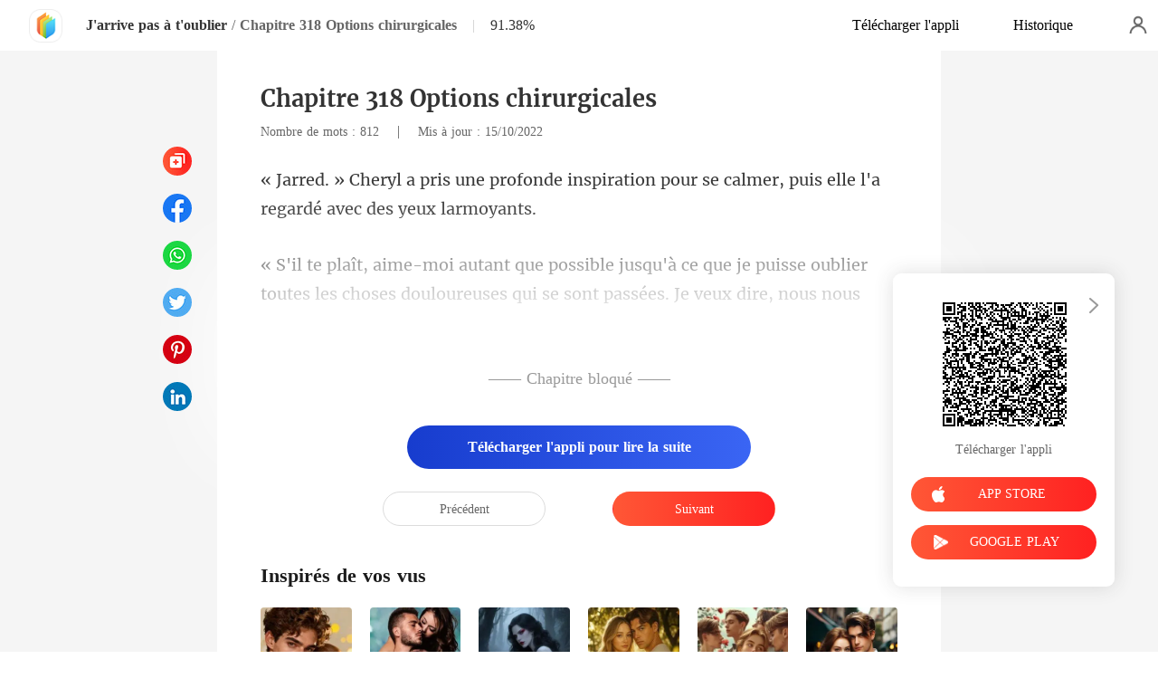

--- FILE ---
content_type: text/html; charset=utf-8
request_url: https://www.kifflire.com/readBook/6692410/398212/Jarrive-pas-%C3%A0-toublier
body_size: 28036
content:
<!doctype html>
<html data-n-head-ssr lang="fr" data-n-head="%7B%22lang%22:%7B%22ssr%22:%22fr%22%7D%7D">
<head prefix="og: http://ogp.me/ns# fb: http://ogp.me/ns/fb#" data-n-head="%7B%22prefix%22:%7B%22ssr%22:%22og:%20http://ogp.me/ns#%20fb:%20http://ogp.me/ns/fb#%22%7D%7D">
    <meta http-equiv="Expires" content="0"/>
    <meta http-equiv="Pragma" content="no-cache"/>
    <meta http-equiv="Cache-control" content="no-cache"/>
    <meta http-equiv="Cache" content="no-cache"/>
    <meta  charset="utf-8"/><meta  name="viewport" content="width=device-width, initial-scale=1.0, maximum-scale=1.0, minimum-scale=1.0, user-scalable=no"/><meta  name="keywords" content=""/><meta  name="description" content="Lisez en ligne le J&#x27;arrive pas à t&#x27;oublier Chapitre 318 Options chirurgicales de Sancho Pintus sur Kifflire, raconte une histoire sur  : Cheryl, une orpheline ordinaire, a réussi à épouser l&#x27;homme le plus puissant de la ville. Il était parfait dans tous les aspects, à un détail près : il ne"/><meta  property="og:locale" content="fr_FR"/><meta  property="og:type" content="book"/><meta  property="og:title" content="J&#x27;arrive pas à t&#x27;oublier Chapitre 318 Options chirurgicales - Sancho Pintus -  - Kifflire"/><meta  property="og:description" content="Lisez en ligne le J&#x27;arrive pas à t&#x27;oublier Chapitre 318 Options chirurgicales de Sancho Pintus sur Kifflire, raconte une histoire sur  : Cheryl, une orpheline ordinaire, a réussi à épouser l&#x27;homme le plus puissant de la ville. Il était parfait dans tous les aspects, à un détail près : il ne"/><meta  property="og:url" content="https://www.kifflire.com/readBook/6692410/398212/Jarrive-pas-%C3%A0-toublier"/><meta  property="og:site_name" content="https://www.kifflire.com"/><meta  property="og:image" content="https://cos-frres.cdreader.com/site-410(new)/0/6692/coverbigger.jpg?v=839f57b89fd263f278dfc70f41387a43"/><meta  property="og:image:alt" content="J&#x27;arrive pas à t&#x27;oublier"/><meta  property="og:book:author" content="Sancho Pintus"/><meta  property="og:book:release_date" content="2022-07-15T15:02:25+00:00"/><meta  property="og:book:tag" content="Famille"/><meta  property="og:book:tag" content="Grossesse"/><meta  property="og:book:tag" content="Divorce"/><meta  property="og:book:tag" content="Célébrité"/><meta  property="og:book:tag" content="PDG"/><meta  property="og:book:tag" content="Courageuse"/><meta  property="og:book:tag" content="Dominant"/><title>J&#x27;arrive pas à t&#x27;oublier Chapitre 318 Options chirurgicales - Sancho Pintus -  - Kifflire</title><link  rel="icon" type="image/x-icon" href="/favicon.ico"><link  rel="canonical" href="https://www.kifflire.com/readBook/6692410/398212/Jarrive-pas-%C3%A0-toublier"><link  rel="alternate" href="https://m.kifflire.com/readBook/6692410/398212/Jarrive-pas-%C3%A0-toublier" media="only screen and(max-width:640px)"><script  data-hid="gtm-script">if(!window._gtm_init){window._gtm_init=1;(function(w,n,d,m,e,p){w[d]=(w[d]==1||n[d]=='yes'||n[d]==1||n[m]==1||(w[e]&&w[e][p]&&w[e][p]()))?1:0})(window,navigator,'doNotTrack','msDoNotTrack','external','msTrackingProtectionEnabled');(function(w,d,s,l,x,y){w[x]={};w._gtm_inject=function(i){if(w.doNotTrack||w[x][i])return;w[x][i]=1;w[l]=w[l]||[];w[l].push({'gtm.start':new Date().getTime(),event:'gtm.js'});var f=d.getElementsByTagName(s)[0],j=d.createElement(s);j.async=true;j.src='https://www.googletagmanager.com/gtm.js?id='+i;f.parentNode.insertBefore(j,f);}})(window,document,'script','dataLayer','_gtm_ids','_gtm_inject')}</script><script  data-hid="google-tag-manager">!function(e,t,a,n,g){e[n]=e[n]||[],e[n].push({"gtm.start":(new Date).getTime(),event:"gtm.js"});var m=t.getElementsByTagName(a)[0],r=t.createElement(a);r.async=!0,r.src="https://www.googletagmanager.com/gtm.js?id=GTM-N5NTPC4",m.parentNode.insertBefore(r,m)}(window,document,"script","dataLayer")</script><script  data-hid="google-tag-manager-ldjson" type="application/ld+json">{"@context":"https://schema.org","@type":"WebSite","url":"https://www.kifflire.com","potentialAction":[{"@type":"SearchAction","target":"https://www.kifflire.com/searchHistory?keyword={search_term_string}","query-input":"required name=search_term_string"}]}</script><link rel="preload" href="/_cd/970d767.js" as="script"><link rel="preload" href="/_cd/eeb061b.js" as="script"><link rel="preload" href="/_cd/css/d4d0a47.css" as="style"><link rel="preload" href="/_cd/2ec23d6.js" as="script"><link rel="preload" href="/_cd/css/34a15a7.css" as="style"><link rel="preload" href="/_cd/85a6add.js" as="script"><link rel="preload" href="/_cd/css/2a57a6d.css" as="style"><link rel="preload" href="/_cd/608320d.js" as="script"><link rel="preload" href="/_cd/64cd026.js" as="script"><link rel="stylesheet" href="/_cd/css/d4d0a47.css"><link rel="stylesheet" href="/_cd/css/34a15a7.css"><link rel="stylesheet" href="/_cd/css/2a57a6d.css">
    <meta name="p:domain_verify" content="24323b0e8d340a5c250f0c29f8506daf"/>
    <script>var g_environment={ASPNETCORE_ENVIRONMENT:"pro",langenv:"fr"};!function(e){var o;if("function"==typeof define&&define.amd&&(define(e),o=!0),"object"==typeof exports&&(module.exports=e(),o=!0),!o){var n=window.Cookies,i=window.Cookies=e();i.noConflict=function(){return window.Cookies=n,i}}}((function(){function e(){for(var e=0,o={};e<arguments.length;e++){var n=arguments[e];for(var i in n)o[i]=n[i]}return o}function o(e){return e.replace(/(%[0-9A-Z]{2})+/g,decodeURIComponent)}return function n(i){function t(){}function r(o,n,r){if("undefined"!=typeof document){"number"==typeof(r=e({path:"/"},t.defaults,r)).expires&&(r.expires=new Date(1*new Date+864e5*r.expires)),r.expires=r.expires?r.expires.toUTCString():"";try{var c=JSON.stringify(n);/^[\{\[]/.test(c)&&(n=c)}catch(e){}n=i.write?i.write(n,o):encodeURIComponent(String(n)).replace(/%(23|24|26|2B|3A|3C|3E|3D|2F|3F|40|5B|5D|5E|60|7B|7D|7C)/g,decodeURIComponent),o=encodeURIComponent(String(o)).replace(/%(23|24|26|2B|5E|60|7C)/g,decodeURIComponent).replace(/[\(\)]/g,escape);var a="";for(var s in r)r[s]&&(a+="; "+s,!0!==r[s]&&(a+="="+r[s].split(";")[0]));return document.cookie=o+"="+n+a}}function c(e,n){if("undefined"!=typeof document){for(var t={},r=document.cookie?document.cookie.split("; "):[],c=0;c<r.length;c++){var a=r[c].split("="),s=a.slice(1).join("=");n||'"'!==s.charAt(0)||(s=s.slice(1,-1));try{var d=o(a[0]);if(s=(i.read||i)(s,d)||o(s),n)try{s=JSON.parse(s)}catch(e){}if(t[d]=s,e===d)break}catch(e){}}return e?t[e]:t}}return t.set=r,t.get=function(e){return c(e,!1)},t.getJSON=function(e){return c(e,!0)},t.remove=function(o,n){r(o,"",e(n,{expires:-1}))},t.defaults={},t.withConverter=n,t}((function(){}))})),Cookies.set("env",g_environment.ASPNETCORE_ENVIRONMENT),Cookies.set("lang",g_environment.langenv);var LANG=g_environment.langenv,ENV=g_environment.ASPNETCORE_ENVIRONMENT,ua="",ipad="",isIphone="",isAndroid="",isMobile="",hostList={ft:{pc:"www.cdreader.com",h5:"mob.cdreader.com"},en:{pc:"www.moboreader.com",h5:"m.moboreader.com"},sp:{pc:"www.manobook.com",h5:"m.manobook.com"},pt:{pc:"www.lera.mobi",h5:"m.lera.mobi"},fr:{pc:"www.kifflire.com",h5:"m.kifflire.com"},ru:{pc:"www.litradnovie.com",h5:"m.litradnovie.com"},jp:{pc:"www.soukainovel.com",h5:"m.soukainovel.com"},id:{pc:"www.bakisah.com",h5:"m.bakisah.com"},th:{pc:"www.meghabook.com",h5:"m.meghabook.com"}};try{if(isIphone=!(ipad=(ua=navigator.userAgent).match(/(iPad).*OS\s([\d_]+)/))&&ua.match(/(iPhone\sOS)\s([\d_]+)/),isAndroid=ua.match(/(Android)\s+([\d.]+)/),isMobile=isIphone||isAndroid,"micromessenger"==window.navigator.userAgent.toLowerCase().match(/MicroMessenger/i)){let e={win:!1,mac:!1},o=navigator.platform;e.win=0==o.indexOf("Win"),e.mac=0==o.indexOf("Mac"),isMobile=!e.win&&!e.mac}if(isMobile&&-1===window.location.href.indexOf("client_proid")){let e=window.location.href,o=!1;(ENV.includes("dev")||ENV.includes("test")||ENV.includes("stage"))&&(window.location.href.includes("officialwebsitec1pc")&&(o=!0),e=window.location.href.replace("officialwebsitec1pc","officialwebsitec1mobile")),"pro"===ENV&&(window.location.href.includes(hostList[LANG].pc)&&(o=!0),e=window.location.href.replace(hostList[LANG].pc,hostList[LANG].h5)),console.log(e),-1===window.location.host.indexOf("192.168")&&o?window.location.href=e:console.log("url",e)}}catch(e){}var htmlDom=document.getElementsByTagName("html")[0];htmlDom.style.fontSize="100px",document.addEventListener("gesturestart",(function(e){e.preventDefault()}))</script>
</head>
<body >
<noscript  data-hid="gtm-noscript" data-pbody="true"></noscript><div data-server-rendered="true" id="__cd"><div class="loading-page" style="display:none;" data-v-73dd17ae><canvas id="canvas" data-v-73dd17ae></canvas></div><div id="__layout"><div oncopy="return false;" class="index" data-v-35af3966><div class="header" data-v-35af3966><div class="header-box flex-ac-js" data-v-35af3966><div class="left-box flex-ac" data-v-35af3966><a href="/" target="_self" class="flex-ac-jc nuxt-link-active" data-v-35af3966><img alt="img" src="/_cd/img/logo.5984071.png" class="logoImg" data-v-35af3966></a> <a target="_blank" href="/bookDetail/6692410/Romance/Jarrive-pas-%C3%A0-toublier" class="bookName underline ellipsis" data-v-35af3966>J'arrive pas à t'oublier</a> <span data-v-35af3966> / </span> <span class="bookChapter ellipsis" data-v-35af3966>Chapitre 318 Options chirurgicales</span> <span class="bookPercent-line" data-v-35af3966>|</span> <span class="bookPercent" data-v-35af3966>91.38%</span></div> <div class="right-box flex-ac" data-v-35af3966><div class="header-item ellipsis" data-v-35af3966>Télécharger l'appli</div> <div class="header-item ellipsis" data-v-35af3966>
          Historique
        </div> <div class="user-box" data-v-35af3966></div></div></div></div> <div style="height: 0.56rem" data-v-35af3966></div> <!----> <div class="chapter" data-v-35af3966><!----> <style data-v-35af3966>
      p.KJHec::before{content: attr(vJLlO)} p.KJHec::after{content: attr(cOPUN)} p.PF9ma::before{content: attr(wcWY6)} p.PF9ma::after{content: attr(TqMC7)} 
    </style> <div class="chapter-msg lock-chapter" data-v-35af3966><h2 class="chapter-name" data-v-35af3966>Chapitre 318 Options chirurgicales</h2> <div data-v-35af3966><span class="chapter-word" data-v-35af3966>Nombre de mots : 812 </span>
           |   
        <span class="chapter-time" data-v-35af3966>Mis à jour : 15/10/2022</span></div> <div class="chapter-content lock-chapter" data-v-35af3966><div data-v-35af3966><p vJLlO="« Jarred. » Cheryl a pris une profonde" cOPUN=" l'a regardé avec des yeux larmoyants. " class="p_sj KJHec"> inspiration pour se calmer, puis elle</p><p ybkGi="" oPpQa="" class="p_sj rmtVQ"></p><p TqMC7=" aimons évidemment, et l'idée d'être loin de toi... c'est une torture. Cela fa" wcWY6="« S'il te plaît, aime-moi autant que possible jusqu'à ce que je puisse oublie" class="p_sj PF9ma">r toutes les choses douloureuses qui se sont passées. Je veux dire, nous nous</p></div></div> <!----> <div class="lock-content" data-v-35af3966><!----> <!----> <div class="lock-title" data-v-35af3966>
          —— Chapitre bloqué ——
        </div> <div class="lock-btn notLogin flex-ac-jc" data-v-35af3966><div class="get-more" style="padding-top: 0" data-v-35af3966>
            Télécharger l'appli pour lire la suite
          </div></div></div> <!----> <div class="flex-ac-jc" style="margin-top: 0.5rem" data-v-35af3966><a href="/readBook/6692410/398201/Jarrive-pas-%C3%A0-toublier" class="chapter-btn active" data-v-35af3966>
          Précédent
        </a> <div class="interval" data-v-35af3966></div> <a href="/readBook/6692410/398228/Jarrive-pas-%C3%A0-toublier" class="chapter-btn active-btn" data-v-35af3966>
          Suivant
        </a></div> <div class="like-box" data-v-35af3966><h2 class="like-title" data-v-35af3966>Inspirés de vos vus</h2> <div class="like-items flex" data-v-35af3966><div class="like-item" data-v-35af3966><a href="/bookDetail/27463410/Romance/Apr%C3%A8s-le-divorce-ton-ex-femme-est-hors-de-ta-port%C3%A9e" data-v-35af3966><div class="lazy-image book-img imgHover" data-v-7919aefc data-v-35af3966><img src="https://cos-frres.cdreader.com/site-410(new)/0/27463/coverbig.jpg?v=9a45938a5117ecd2a72a5e4ee24809c8" alt="Après le divorce, ton ex-femme est hors de ta portée" class="real-image" data-v-7919aefc> <div data-v-7919aefc></div></div> <h3 class="i-title ellipsis--l2" data-v-35af3966>Après le divorce, ton ex-femme est hors de ta portée</h3></a> <a target="_blank" href="/author/Hazel-Marsh-42323696" class="i-classify" data-v-35af3966>Hazel Marsh</a></div><div class="like-item" data-v-35af3966><a href="/bookDetail/4861410/Moderne/Je-ne-veux-que-toi" data-v-35af3966><div class="lazy-image book-img imgHover" data-v-7919aefc data-v-35af3966><img src="https://cos-frres.cdreader.com/site-410(new)/0/4861/coverbig.jpg?v=6c399de8968e316068f626d721313974" alt="Je ne veux que toi" class="real-image" data-v-7919aefc> <div data-v-7919aefc></div></div> <h3 class="i-title ellipsis--l2" data-v-35af3966>Je ne veux que toi</h3></a> <a target="_blank" href="/author/Adolf-Dunne-42323696" class="i-classify" data-v-35af3966>Adolf Dunne</a></div><div class="like-item" data-v-35af3966><a href="/bookDetail/27574410/Loup-garou/Exil%C3%A9e-par-mon-compagnon-couronn%C3%A9e-par-les-vauriens" data-v-35af3966><div class="lazy-image book-img imgHover" data-v-7919aefc data-v-35af3966><img src="https://cos-frres.cdreader.com/site-410(new)/0/27574/coverbig.jpg?v=90cd7232a2e511dd3793d75cae2b146f" alt="Exilée par mon compagnon, couronnée par les vauriens" class="real-image" data-v-7919aefc> <div data-v-7919aefc></div></div> <h3 class="i-title ellipsis--l2" data-v-35af3966>Exilée par mon compagnon, couronnée par les vauriens</h3></a> <a target="_blank" href="/author/Rabbit-42323696" class="i-classify" data-v-35af3966>Rabbit</a></div><div class="like-item" data-v-35af3966><a href="/bookDetail/28347410/Moderne/La-Douce-vengeance-de-lh%C3%A9riti%C3%A8re" data-v-35af3966><div class="lazy-image book-img imgHover" data-v-7919aefc data-v-35af3966><img src="https://cos-frres.cdreader.com/site-410(new)/0/28347/coverbig.jpg?v=bf0c7009f2acbb0eea531f7a66e26647" alt="La Douce vengeance de l'héritière" class="real-image" data-v-7919aefc> <div data-v-7919aefc></div></div> <h3 class="i-title ellipsis--l2" data-v-35af3966>La Douce vengeance de l'héritière</h3></a> <a target="_blank" href="/author/C.D-171258705" class="i-classify" data-v-35af3966>C.D</a></div><div class="like-item" data-v-35af3966><a href="/bookDetail/21797410/Fantaisie/La-Princesse-Accoupl%C3%A9e-au-Quadruplet-Alpha" data-v-35af3966><div class="lazy-image book-img imgHover" data-v-7919aefc data-v-35af3966><img src="https://cos-frres.cdreader.com/site-410(new)/0/21797/coverbig.jpg?v=d0b36debefca6f9328f8abb5d4657f25" alt="La Princesse Accouplée au Quadruplet Alpha" class="real-image" data-v-7919aefc> <div data-v-7919aefc></div></div> <h3 class="i-title ellipsis--l2" data-v-35af3966>La Princesse Accouplée au Quadruplet Alpha</h3></a> <a target="_blank" href="/author/PR-158578440" class="i-classify" data-v-35af3966>PR</a></div><div class="like-item" data-v-35af3966><a href="/bookDetail/18896410/Moderne/Une-seconde-chance-avec-mon-ex-mari-PDG" data-v-35af3966><div class="lazy-image book-img imgHover" data-v-7919aefc data-v-35af3966><img src="https://cos-frres.cdreader.com/site-410(new)/0/18896/coverbig.jpg?v=5adb98964289714b7ef0824ba4a68139" alt="Une seconde chance avec mon ex-mari PDG" class="real-image" data-v-7919aefc> <div data-v-7919aefc></div></div> <h3 class="i-title ellipsis--l2" data-v-35af3966>Une seconde chance avec mon ex-mari PDG</h3></a> <a target="_blank" href="/author/Blackfish-42323696" class="i-classify" data-v-35af3966>Blackfish</a></div></div></div></div></div> <div class="catalog" data-v-35af3966><div class="catalogLoading flex-ac-jc" data-v-35af3966><!----></div> <div class="catalog-header" data-v-35af3966><img alt="img" src="[data-uri]" class="catalog-close" data-v-35af3966> <h3 class="catalog-title" data-v-35af3966>
        Table des matières
      </h3></div> <div class="catalog-list" data-v-35af3966><a href="/readBook/6692410/379234/Jarrive-pas-%C3%A0-toublier" class="catalog-item" data-v-35af3966>
        Chapitre 301 Ne pas le regretter
        <div class="lock-img" data-v-35af3966></div></a><a href="/readBook/6692410/379245/Jarrive-pas-%C3%A0-toublier" class="catalog-item" data-v-35af3966>
        Chapitre 302 Une fois de plus
        <div class="lock-img" data-v-35af3966></div></a><a href="/readBook/6692410/379267/Jarrive-pas-%C3%A0-toublier" class="catalog-item" data-v-35af3966>
         Chapitre 303 Est-ce que je peux me racheter  
        <div class="lock-img" data-v-35af3966></div></a><a href="/readBook/6692410/385795/Jarrive-pas-%C3%A0-toublier" class="catalog-item" data-v-35af3966>
        Chapitre 304 Des fleurs de Cornelius
        <div class="lock-img" data-v-35af3966></div></a><a href="/readBook/6692410/385809/Jarrive-pas-%C3%A0-toublier" class="catalog-item" data-v-35af3966>
        Chapitre 305 Un résultat satisfaisant
        <div class="lock-img" data-v-35af3966></div></a><a href="/readBook/6692410/385866/Jarrive-pas-%C3%A0-toublier" class="catalog-item" data-v-35af3966>
        Chapitre 306 Tu es puéril
        <div class="lock-img" data-v-35af3966></div></a><a href="/readBook/6692410/385869/Jarrive-pas-%C3%A0-toublier" class="catalog-item" data-v-35af3966>
        Chapitre 307 Nora Naylor
        <div class="lock-img" data-v-35af3966></div></a><a href="/readBook/6692410/385874/Jarrive-pas-%C3%A0-toublier" class="catalog-item" data-v-35af3966>
        Chapitre 308 Son père
        <div class="lock-img" data-v-35af3966></div></a><a href="/readBook/6692410/385911/Jarrive-pas-%C3%A0-toublier" class="catalog-item" data-v-35af3966>
        Chapitre 309 Elle n'a pas besoin de ton attention
        <div class="lock-img" data-v-35af3966></div></a><a href="/readBook/6692410/385937/Jarrive-pas-%C3%A0-toublier" class="catalog-item" data-v-35af3966>
         Chapitre 310 Tu es le mystérieux petit ami de Cheryl  
        <div class="lock-img" data-v-35af3966></div></a><a href="/readBook/6692410/386034/Jarrive-pas-%C3%A0-toublier" class="catalog-item" data-v-35af3966>
        Chapitre 311 De nouveau ensemble
        <div class="lock-img" data-v-35af3966></div></a><a href="/readBook/6692410/386040/Jarrive-pas-%C3%A0-toublier" class="catalog-item" data-v-35af3966>
        Chapitre 312 Un dur à cuire
        <div class="lock-img" data-v-35af3966></div></a><a href="/readBook/6692410/386058/Jarrive-pas-%C3%A0-toublier" class="catalog-item" data-v-35af3966>
        Chapitre 313 Personne d'autre ne le saura
        <div class="lock-img" data-v-35af3966></div></a><a href="/readBook/6692410/398173/Jarrive-pas-%C3%A0-toublier" class="catalog-item" data-v-35af3966>
        Chapitre 314 Aider Jarred à prendre un bain
        <div class="lock-img" data-v-35af3966></div></a><a href="/readBook/6692410/398184/Jarrive-pas-%C3%A0-toublier" class="catalog-item" data-v-35af3966>
        Chapitre 315 La séduire
        <div class="lock-img" data-v-35af3966></div></a><a href="/readBook/6692410/398195/Jarrive-pas-%C3%A0-toublier" class="catalog-item" data-v-35af3966>
        Chapitre 316 Jarred a appris le don de sang
        <div class="lock-img" data-v-35af3966></div></a><a href="/readBook/6692410/398201/Jarrive-pas-%C3%A0-toublier" class="catalog-item" data-v-35af3966>
        Chapitre 317 Tout le reste de ta vie
        <div class="lock-img" data-v-35af3966></div></a><a href="/readBook/6692410/398212/Jarrive-pas-%C3%A0-toublier" class="catalog-item active" data-v-35af3966>
        Chapitre 318 Options chirurgicales
        <div class="lock-img" data-v-35af3966></div></a><a href="/readBook/6692410/398228/Jarrive-pas-%C3%A0-toublier" class="catalog-item" data-v-35af3966>
        Chapitre 319 Je reviendrai aussitôt que possible
        <div class="lock-img" data-v-35af3966></div></a><a href="/readBook/6692410/398237/Jarrive-pas-%C3%A0-toublier" class="catalog-item" data-v-35af3966>
         Chapitre 320 S'il m'aime  
        <div class="lock-img" data-v-35af3966></div></a><a href="/readBook/6692410/398564/Jarrive-pas-%C3%A0-toublier" class="catalog-item" data-v-35af3966>
        Chapitre 321 Cheryl n'est pas revenue
        <div class="lock-img" data-v-35af3966></div></a><a href="/readBook/6692410/398568/Jarrive-pas-%C3%A0-toublier" class="catalog-item" data-v-35af3966>
        Chapitre 322 La raison de l'obéissance de Jarred
        <div class="lock-img" data-v-35af3966></div></a><a href="/readBook/6692410/398598/Jarrive-pas-%C3%A0-toublier" class="catalog-item" data-v-35af3966>
        Chapitre 323 Vouloir la tuer
        <div class="lock-img" data-v-35af3966></div></a><a href="/readBook/6692410/398610/Jarrive-pas-%C3%A0-toublier" class="catalog-item" data-v-35af3966>
        Chapitre 324 Changement de maître de famille
        <div class="lock-img" data-v-35af3966></div></a><a href="/readBook/6692410/399273/Jarrive-pas-%C3%A0-toublier" class="catalog-item" data-v-35af3966>
        Chapitre 325 Le bouc émissaire s'est enfui
        <div class="lock-img" data-v-35af3966></div></a><a href="/readBook/6692410/399287/Jarrive-pas-%C3%A0-toublier" class="catalog-item" data-v-35af3966>
        Chapitre 326 La petite fille, c'était Cheryl
        <div class="lock-img" data-v-35af3966></div></a><a href="/readBook/6692410/399306/Jarrive-pas-%C3%A0-toublier" class="catalog-item" data-v-35af3966>
         Chapitre 327 Comment a-t-il pu être aussi stupide  
        <div class="lock-img" data-v-35af3966></div></a><a href="/readBook/6692410/399312/Jarrive-pas-%C3%A0-toublier" class="catalog-item" data-v-35af3966>
        Chapitre 328 Le transfert de Cheryl
        <div class="lock-img" data-v-35af3966></div></a><a href="/readBook/6692410/399323/Jarrive-pas-%C3%A0-toublier" class="catalog-item" data-v-35af3966>
        Chapitre 329 Deux voitures nous suivent
        <div class="lock-img" data-v-35af3966></div></a><a href="/readBook/6692410/399374/Jarrive-pas-%C3%A0-toublier" class="catalog-item" data-v-35af3966>
        Chapitre 330 Tomber dans la mer
        <div class="lock-img" data-v-35af3966></div></a><a href="/readBook/6692410/399416/Jarrive-pas-%C3%A0-toublier" class="catalog-item" data-v-35af3966>
        Chapitre 331 Nous avons trouvé Enoch
        <div class="lock-img" data-v-35af3966></div></a><a href="/readBook/6692410/399697/Jarrive-pas-%C3%A0-toublier" class="catalog-item" data-v-35af3966>
        Chapitre 332 Tu m'as enfin trouvée
        <div class="lock-img" data-v-35af3966></div></a><a href="/readBook/6692410/399935/Jarrive-pas-%C3%A0-toublier" class="catalog-item" data-v-35af3966>
        Chapitre 333 Ton entreprise fera faillite !
        <div class="lock-img" data-v-35af3966></div></a><a href="/readBook/6692410/399947/Jarrive-pas-%C3%A0-toublier" class="catalog-item" data-v-35af3966>
        Chapitre 334 Une grosse blague
        <div class="lock-img" data-v-35af3966></div></a><a href="/readBook/6692410/409454/Jarrive-pas-%C3%A0-toublier" class="catalog-item" data-v-35af3966>
         Chapitre 335 Cheryl noyée dans la mer  
        <div class="lock-img" data-v-35af3966></div></a><a href="/readBook/6692410/409487/Jarrive-pas-%C3%A0-toublier" class="catalog-item" data-v-35af3966>
         Chapitre 336 Et si elle était encore en vie  
        <div class="lock-img" data-v-35af3966></div></a><a href="/readBook/6692410/409518/Jarrive-pas-%C3%A0-toublier" class="catalog-item" data-v-35af3966>
        Chapitre 337 La famille William
        <div class="lock-img" data-v-35af3966></div></a><a href="/readBook/6692410/409533/Jarrive-pas-%C3%A0-toublier" class="catalog-item" data-v-35af3966>
        Chapitre 338 Le père biologique de Cheryl
        <div class="lock-img" data-v-35af3966></div></a><a href="/readBook/6692410/409537/Jarrive-pas-%C3%A0-toublier" class="catalog-item" data-v-35af3966>
        Chapitre 339 Le mariage entre les deux familles
        <div class="lock-img" data-v-35af3966></div></a><a href="/readBook/6692410/409539/Jarrive-pas-%C3%A0-toublier" class="catalog-item" data-v-35af3966>
        Chapitre 340 Cheryl reviendra
        <div class="lock-img" data-v-35af3966></div></a><a href="/readBook/6692410/409665/Jarrive-pas-%C3%A0-toublier" class="catalog-item" data-v-35af3966>
         Chapitre 341 Le choisirez-vous  
        <div class="lock-img" data-v-35af3966></div></a><a href="/readBook/6692410/409671/Jarrive-pas-%C3%A0-toublier" class="catalog-item" data-v-35af3966>
        Chapitre 342 Juste un aperçu
        <div class="lock-img" data-v-35af3966></div></a><a href="/readBook/6692410/409678/Jarrive-pas-%C3%A0-toublier" class="catalog-item" data-v-35af3966>
        Chapitre 343 L'homme dans le cœur de Cheryl
        <div class="lock-img" data-v-35af3966></div></a><a href="/readBook/6692410/409685/Jarrive-pas-%C3%A0-toublier" class="catalog-item" data-v-35af3966>
        Chapitre 344 La rencontre avec Cheryl
        <div class="lock-img" data-v-35af3966></div></a><a href="/readBook/6692410/409688/Jarrive-pas-%C3%A0-toublier" class="catalog-item" data-v-35af3966>
        Chapitre 345 La dernière personne que je veux voir
        <div class="lock-img" data-v-35af3966></div></a><a href="/readBook/6692410/409692/Jarrive-pas-%C3%A0-toublier" class="catalog-item" data-v-35af3966>
        Chapitre 346 Ne plus supporter d'être séparée de Jarred
        <div class="lock-img" data-v-35af3966></div></a><a href="/readBook/6692410/409695/Jarrive-pas-%C3%A0-toublier" class="catalog-item" data-v-35af3966>
        Chapitre 347 Les hommes que j'aime le plus
        <div class="lock-img" data-v-35af3966></div></a><a href="/readBook/6692410/409698/Jarrive-pas-%C3%A0-toublier" class="catalog-item" data-v-35af3966>
        Chapitre 348 La fin
        <div class="lock-img" data-v-35af3966></div></a> <div style="height: 0.72rem" data-v-35af3966></div></div> <div class="catalog-page" data-v-35af3966><img alt="img" src="[data-uri]" class="next left" data-v-35af3966> <div data-v-35af3966><input type="text" value="4" class="pageNum" data-v-35af3966>  /  4
      </div> <img alt="img" src="/_cd/img/right.438c2ee.png" class="prev right" data-v-35af3966></div></div> <div class="slider-bar" data-v-35af3966><a href="/readBook/6692410/398201/Jarrive-pas-%C3%A0-toublier" class="slider-item flex-ac-jc" data-v-35af3966><span class="slider-item-top" data-v-35af3966></span></a> <div class="slider-item flex-ac-jc" data-v-35af3966><span class="slider-item-catalog" data-v-35af3966></span></div> <a href="/readBook/6692410/398228/Jarrive-pas-%C3%A0-toublier" class="slider-item flex-ac-jc" data-v-35af3966><span class="slider-item-bottom" data-v-35af3966></span></a></div> <div class="download" style="right:48px;" data-v-36432a60 data-v-35af3966><img src="[data-uri]" alt class="QRCode" data-v-36432a60> <div class="download-txt" data-v-36432a60>Télécharger l'appli</div> <div class="apple-btn btn isClick" data-v-36432a60><img src="[data-uri]" alt="icon" data-v-36432a60> <span data-v-36432a60>APP STORE</span></div> <div class="google-btn btn isClick" data-v-36432a60><img src="/_cd/img/google.469ce25.png" alt="icon" data-v-36432a60> <span data-v-36432a60>GOOGLE PLAY</span></div> <img src="[data-uri]" class="closeIcon" data-v-36432a60></div> <div class="pageLoading flex-ac-jc" style="display:none;" data-v-35af3966><!----></div></div></div></div><script>window.__CD__=(function(a,b,c,d,e,f,g,h,i,j,k,l,m,n,o,p,q,r,s,t,u,v,w,x,y,z,A,B,C,D,E,F,G,H,I,J,K,L,M,N,O,P,Q,R,S,T,U,V,W,X,Y,Z,_,$,aa,ab,ac,ad,ae,af,ag,ah,ai,aj,ak,al,am,an,ao,ap,aq,ar,as,at,au,av,aw,ax,ay,az,aA,aB,aC,aD,aE,aF,aG,aH,aI,aJ,aK,aL,aM,aN,aO,aP,aQ,aR,aS,aT,aU,aV,aW,aX,aY,aZ,a_,a$,ba,bb,bc,bd,be,bf,bg,bh,bi,bj,bk,bl,bm,bn,bo,bp,bq,br,bs,bt,bu,bv,bw,bx,by,bz,bA,bB,bC,bD,bE,bF,bG,bH,bI,bJ,bK,bL,bM,bN,bO,bP,bQ,bR,bS,bT,bU,bV,bW,bX,bY,bZ,b_,b$,ca,cb,cc,cd,ce,cf,cg,ch,ci,cj,ck,cl,cm,cn,co,cp,cq,cr,cs,ct,cu,cv,cw,cx,cy,cz,cA,cB,cC,cD,cE,cF,cG,cH,cI,cJ,cK,cL,cM,cN,cO,cP,cQ,cR,cS,cT,cU,cV,cW,cX,cY,cZ,c_,c$,da,db,dc,dd,de,df,dg,dh,di,dj,dk,dl,dm,dn,do0,dp,dq,dr,ds,dt,du,dv,dw,dx,dy,dz,dA,dB,dC,dD,dE,dF,dG,dH,dI,dJ,dK,dL,dM,dN,dO,dP,dQ,dR,dS,dT,dU,dV,dW,dX,dY,dZ,d_,d$,ea,eb,ec,ed,ee,ef,eg,eh,ei,ej,ek,el,em,en,eo,ep,eq,er,es,et,eu,ev,ew,ex,ey,ez,eA,eB,eC,eD,eE,eF,eG,eH,eI,eJ,eK,eL,eM,eN,eO,eP,eQ,eR,eS,eT,eU,eV,eW,eX,eY,eZ,e_,e$,fa,fb,fc,fd,fe,ff,fg,fh,fi,fj,fk,fl,fm,fn,fo,fp,fq,fr,fs,ft,fu,fv,fw,fx,fy,fz,fA,fB,fC,fD,fE,fF,fG,fH,fI,fJ,fK,fL,fM,fN,fO,fP,fQ,fR,fS,fT,fU,fV,fW,fX,fY,fZ,f_,f$){at.title=au;at.description="Lisez en ligne le J'arrive pas à t'oublier Chapitre 318 Options chirurgicales de Sancho Pintus sur Kifflire, raconte une histoire sur  : Cheryl, une orpheline ordinaire, a réussi à épouser l'homme le plus puissant de la ville. Il était parfait dans tous les aspects, à un détail près : il ne l'aimait pas.\n\nTrois ans après leur mariage, elle est enfin tombée enceinte, mais c'est aussi le jour où son mari lui a remis les papiers de leur divorce. Il semblait qu'il était tombé amoureux d'une autre femme, et pour une raison qu'elle ignorait, il semblait croire qu'elle était également tombée amoureuse d'un autre homme.\n\nJuste au moment où elle pensait que leur relation touchait à sa fin, tout d'un coup, il ne semblait pas vouloir qu'elle parte. Elle était déjà prête à y renoncer, mais il lui a avoué son amour pour elle.\n\nQue devait faire Cheryl dans cet enchevêtrement entre amour et haine, tout en étant enceinte d'ailleurs ?";at.keyWord=d;av.isSpeedSowing=b;av.dayUpdate=a;av.bookId=6692410;av.mainBookId=a;av.bookName=aw;av.authorId=p;av.authorName=ax;av.imgUrl="https:\u002F\u002Fcos-frres.cdreader.com\u002Fsite-410(new)\u002F0\u002F6692\u002Fcoverbig.jpg?v=839f57b89fd263f278dfc70f41387a43";av.introduce="Cheryl, une orpheline ordinaire, a réussi à épouser l'homme le plus puissant de la ville. Il était parfait dans tous les aspects, à un détail près : il ne l'aimait pas.\n\nTrois ans après leur mariage, elle est enfin tombée enceinte, mais c'est aussi le jour où son mari lui a remis les papiers de leur divorce. Il semblait qu'il était tombé amoureux d'une autre femme, et pour une raison qu'elle ignorait, il semblait croire qu'elle était également tombée amoureuse d'un autre homme.\n\nJuste au moment où elle pensait que leur relation touchait à sa fin, tout d'un coup, il ne semblait pas vouloir qu'elle parte. Elle était déjà prête à y renoncer, mais il lui a avoué son amour pour elle.\n\nQue devait faire Cheryl dans cet enchevêtrement entre amour et haine, tout en étant enceinte d'ailleurs ?";av.readerNum=2817790;av.updateChapter="1840 Chapitre 348 La fin";av.updatetime="11-11 11:54";av.chapterNum=ay;av.chapterName="0000 Chapitre 1 Grossesse et divorce";av.cName=g;av.site="Non classé";av.bookLength="289683";av.bookStar=j;av.cid=ah;av.buildTime="2022-07-15T15:02:25";av.viewedBooks=[{bookId:21014410,imgUrl:"https:\u002F\u002Fcos-frres.cdreader.com\u002Fsite-410(new)\u002F0\u002F21014\u002Fcoverorgin.jpg?v=f7760b193126c15b01909383c73fff86",bookName:"La vengeance de la mariée mystérieuse",genre:g,viewedPer:"72.8% des lecteurs",authorName:"Emilie Dantony"},{bookId:27546410,imgUrl:"https:\u002F\u002Fcos-frres.cdreader.com\u002Fsite-410(new)\u002F0\u002F27546\u002Fcoverorgin.jpg?v=14db86f288c5c02755870ec32ebd4b33",bookName:"Mariée au PDG en Fauteuil Roulant",genre:g,viewedPer:"74.4% des lecteurs",authorName:as},{bookId:19705410,imgUrl:"https:\u002F\u002Fcos-frres.cdreader.com\u002Fsite-410(new)\u002F0\u002F19705\u002Fcoverorgin.jpg?v=cb09f6b4f230cf80ee3ef5d8e406a16f",bookName:"Le père inconnu de mes jumeaux ",genre:g,viewedPer:"72.9% des lecteurs",authorName:"elma"},{bookId:27548410,imgUrl:"https:\u002F\u002Fcos-frres.cdreader.com\u002Fsite-410(new)\u002F0\u002F27548\u002Fcoverorgin.jpg?v=f41902396f2088403754b0d52cfa0285",bookName:"L'empire de l'ex-épouse",genre:g,viewedPer:"73.7% des lecteurs",authorName:"Smile"},{bookId:24261410,imgUrl:"https:\u002F\u002Fcos-frres.cdreader.com\u002Fsite-410(new)\u002F0\u002F24261\u002Fcoverorgin.jpg?v=3f1deadf0daf6313549a457e83ddd891",bookName:"UN ROI CRUEL 3",genre:g,viewedPer:"75.2% des lecteurs",authorName:"Nova1"},{bookId:28597410,imgUrl:"https:\u002F\u002Fcos-frres.cdreader.com\u002Fsite-410(new)\u002F0\u002F28597\u002Fcoverorgin.jpg?v=2e9c8ca6db3ab35396937162b0c39571",bookName:"L'attrait de l'ange",genre:g,viewedPer:"74.7% des lecteurs",authorName:"Alleyn Arm"}];av.url=d;av.bookStat=b;av.channelStr="女频";av.lastReadChapterID=a;av.lastReadChapterName=c;av.isAutomatic=b;av.isFull="已完本";av.roles=c;av.seriesID=c;av.tag=[s,v,h,W,t,X,Y];av.tagList=[{id:S,tag:s},{id:aj,tag:v},{id:q,tag:h},{id:385410,tag:W},{id:T,tag:t},{id:472410,tag:X},{id:475410,tag:Y}];av.updateNum=a;az.Author=aA;az.Bonus_001=aB;az.Completion_Bonus_001=aC;az.Excellence_BONUS_01=aD;az.Excellence_Bonus_001=aE;az.FAQ_0111=aF;az.FullEditor=aG;az.H5_EditorRecom=aH;az.H5_GuessLike=aI;az.H5_HotBestBook=aJ;az.H5_HotCoolBook=aK;az.HotNewBook=aL;az.Monthly_bonus_001=aM;az.Monthly_bonus_002=aN;az.MostSold=aO;az.NanPin=w;az.NvPin=x;az.PinDao=aP;az.Prepayment_001=aQ;az.Prepayment_002=aR;az.Prepayment_003=aS;az.Signing_Bonus_001=aT;az.TOP=aU;az.TOP_UP_NOW=y;az.Toprated=aV;az.UNLOCK_CHAPTERS_IN_BULK=aW;az.Updated=aX;az.about=aY;az.all=aZ;az.all_the_following_chapters=a_;az.authorWelfare=a$;az.author_fogetsuccess_one=ba;az.author_fogetsuccess_two=bb;az.auto_unlock=bc;az.balance=bd;az.be_author=be;az.bonus_0116=bf;az.bonus_0117=bg;az.bonus_0118=bh;az.bookList=z;az.book_review=bi;az.booklist=z;az.booklist_recommend=bj;az.buy_success=bk;az.cancel=bl;az.chap_day=bm;az.chapter=bn;az.chapterEnd=bo;az.chapter_num=bp;az.charts=A;az.checkEmailTip=bq;az.check_email=br;az.check_email_tip=bs;az.clear_all=bt;az.clear_allHistory=bu;az.clear_all_his=bv;az.clicks=bw;az.coin=bx;az.coins=B;az.coins1=B;az.coins_freecoin=by;az.comment=bz;az.completed=bA;az.completedadventure=bB;az.completedadventure1=bC;az.completedantigo=d;az.completedantigo1=d;az.completedbillionaire=bD;az.completedbillionaire1=bE;az.completedbookh1=bF;az.completedbottom=bG;az.completedbottom1=bH;az.completedfantasy=bI;az.completedfantasy1=bJ;az.completedgame=d;az.completedgame1=d;az.completedhistoria=d;az.completedhistoria1=d;az.completedlgbt=bK;az.completedlgbt1=bL;az.completedmodern=bM;az.completedmodern1=bN;az.completedreborn=d;az.completedreborn1=d;az.completedromance=bO;az.completedromance1=bP;az.completedrussialove=d;az.completedrussialove1=d;az.completedsf=d;az.completedsf1=d;az.completedsuspense=d;az.completedsuspense1=d;az.completedwerewolf=bQ;az.completedwerewolf1=bR;az.completedwu=d;az.completedwu1=d;az.completedyoung=bS;az.completedyoung1=bT;az.conditions_of_service=bU;az.contact_us=bV;az.contents=bW;az.continue_reading=bX;az.cookiespopup=d;az.copy_tip=bY;az.copy_title=bZ;az.copyright_entryload=b_;az.copyright_entryload2=k;az.cost=b$;az.cost1=ca;az.create=cb;az.create_account=l;az.create_account1=l;az.create_account2=l;az.create_value=cc;az.daily=cd;az.daily_ranking=ce;az.del_his_succ=cf;az.detail_drama_title=cg;az.down_tip=ch;az.download_APP=C;az.download_book=ci;az.download_privilege_tip=cj;az.download_tip=ck;az.edit_profile=cl;az.email=cm;az.email_resend=cn;az.email_send_success=co;az.female=x;az.for_authors=cp;az.forgot_password=cq;az.freeOnApp=cr;az.free_coins=cs;az.free_h2=ct;az.free_title=cu;az.free_title_2=cv;az.gender=cw;az.genre=A;az.genre1=cx;az.genreH1title=cy;az.get_APP=C;az.have_login=cz;az.help=D;az.history=k;az.home=cA;az.hot=cB;az.hotArticleTitle=cC;az.hot_seo_desc=cD;az.hot_seo_keyword=cE;az.hot_seo_title=cF;az.hot_tag=cG;az.hot_tag_list=cH;az["hotsearch-downloadbutton"]=cI;az["hotsearch-page-description"]=cJ;az["hotsearch-popular-title"]=m;az.hotsearchcall=cK;az.interested=cL;az.interview=cM;az.join_now=cN;az.join_us=cO;az.language=cP;az.language_settings=cQ;az.latestArticleTitle=cR;az.latest_release1=E;az.latest_update=cS;az.legal=cT;az.link=cU;az.locked_chapter=cV;az.log_into=cW;az.log_out=cX;az.login_in=F;az.login_now=cY;az.loosing_text=cZ;az.male=w;az.menu=c_;az.monthly=c$;az.more=da;az.more_articles=db;az.more_privileged_chapters=G;az.more_privileged_chapters1=G;az.more_tag=dc;az.most_read=m;az.most_sold=H;az.most_tipped=dd;az.my_center=de;az.new=df;az.new_notable=dg;az.next=dh;az.nickname=di;az.noMore=dj;az.no_book=dk;az.no_bookDetail=dl;az.no_free_coins=n;az.no_history=dm;az.no_more_result=dn;az.no_record_of_purchase_history=n;az.no_record_of_top_up=n;az.no_results_search=do0;az.onLoading=dp;az.ongoing=dq;az.open=dr;az.openTip=ds;az.or=dt;az.otherWorks=du;az.otherWorksV2=dv;az.other_readers=dw;az.password=dx;az.play=dy;az.present_no_money=dz;az.press=dA;az.press_h1_1=dB;az.press_h1_2=I;az.press_h1_3=dC;az.press_h1_4=J;az.press_h1_5=dD;az.press_news=dE;az.press_title_1=dF;az.press_title_2=I;az.press_title_3=dG;az.press_title_4=D;az.press_title_5=K;az.pressidtitle=dH;az.previous=dI;az.price=dJ;az.privacy_policy=dK;az.proceed=d;az.protagonist=dL;az.pulling_text=dM;az.qa_haveanswer=dN;az.qa_keyword=dO;az.qa_tlq_title=dP;az.qa_tmb=dQ;az.qa_trq_title=dR;az.qa_tvt_title=dS;az.qa_ymwtk_title=dT;az.qag_description=dU;az.qag_keyword=dV;az.qag_title=dW;az.rather_not_say=dX;az.read_more=dY;az.read_now=dZ;az.read_now1=d_;az.reading=k;az.reg_succeed=d$;az.related_searches=ea;az.released_on=E;az.reset_password=eb;az.reset_tips=ec;az.resource=ed;az.right_email=ee;az.sales=H;az.save=ef;az.search=eg;az.search_history=eh;az.search_result=ei;az.search_result_hot=ej;az.search_result_hot_2=ek;az.search_result_hot_3=el;az.send_reset_link=em;az.send_tip=en;az.shareto=eo;az.shortstorytitle=K;az.sign=ep;az.sign_in_with_facebook=eq;az.sign_in_with_google=er;az.sneak_preview=es;az.status=et;az.tags=eu;az.tagsName=ev;az.title_facebook=Z;az.title_twitter=_;az.to_app_see_more=ew;az.today=ex;az.today_at=ey;az.top_up=L;az.top_up1=L;az.top_up_record=ez;az.top_up_via_App=eA;az.top_up_via_website=eB;az.trending=m;az.unlock_chapters_in_bulk=eC;az.unlock_this_chapter=y;az.unlock_toast=eD;az.unlocked_chapters=M;az["unlocked_chapters-2"]=M;az.upload_profile_photo=eE;az.user_login_1=F;az.verification_succeed=eF;az.via_app_store=eG;az.via_google_paly=eH;az.views=eI;az.wallet=eJ;az.weekly=eK;az.word_count=eL;az.you_might_like=eM;az.zzfl1=eN;az.zzfl10=eO;az.zzfl11=eP;az.zzfl2=eQ;az.zzfl3=eR;az.zzfl4=eS;az.zzfl5=eT;az.zzfl6=eU;az.zzfl7=eV;az.zzfl8=eW;az.zzfl9=J;az.zzfl_910_1=d;az.zzfl_910_2=d;eX[0]={chapterId:379234,serialNumber:eY,nextChapterId:a,nextChapterName:c,nextIsVip:b,prevChapterId:a,prevChapterName:c,prevIsVip:b,hasBuy:b,nextHasBuy:b,prevHasBuy:b,content:c,firstContent:d,lastContent:d,readPersion:a,isNeedLogin:b,canBuy:b,chapterName:"0000 Chapitre 301 Ne pas le regretter",updateTime:"2022-09-29T13:03:00",isVip:e,coin:o,lastChapterIndex:a,nextChapterIndex:a,currentChapterIndex:300,length:a,lockType:a,money:a,giftMoney:a,need:a,isMoneyEnough:b,isReadByApp:e};eX[1]={chapterId:379245,serialNumber:eZ,nextChapterId:a,nextChapterName:c,nextIsVip:b,prevChapterId:a,prevChapterName:c,prevIsVip:b,hasBuy:b,nextHasBuy:b,prevHasBuy:b,content:c,firstContent:d,lastContent:d,readPersion:a,isNeedLogin:b,canBuy:b,chapterName:"0000 Chapitre 302 Une fois de plus",updateTime:"2022-09-29T13:13:00",isVip:e,coin:$,lastChapterIndex:a,nextChapterIndex:a,currentChapterIndex:eY,length:a,lockType:a,money:a,giftMoney:a,need:a,isMoneyEnough:b,isReadByApp:e};eX[2]={chapterId:379267,serialNumber:e_,nextChapterId:a,nextChapterName:c,nextIsVip:b,prevChapterId:a,prevChapterName:c,prevIsVip:b,hasBuy:b,nextHasBuy:b,prevHasBuy:b,content:c,firstContent:d,lastContent:d,readPersion:a,isNeedLogin:b,canBuy:b,chapterName:"0000  Chapitre 303 Est-ce que je peux me racheter  ",updateTime:"2022-09-30T00:04:00",isVip:e,coin:N,lastChapterIndex:a,nextChapterIndex:a,currentChapterIndex:eZ,length:a,lockType:a,money:a,giftMoney:a,need:a,isMoneyEnough:b,isReadByApp:e};eX[3]={chapterId:385795,serialNumber:e$,nextChapterId:a,nextChapterName:c,nextIsVip:b,prevChapterId:a,prevChapterName:c,prevIsVip:b,hasBuy:b,nextHasBuy:b,prevHasBuy:b,content:c,firstContent:d,lastContent:d,readPersion:a,isNeedLogin:b,canBuy:b,chapterName:"0000 Chapitre 304 Des fleurs de Cornelius",updateTime:"2022-10-01T00:04:00",isVip:e,coin:aa,lastChapterIndex:a,nextChapterIndex:a,currentChapterIndex:e_,length:a,lockType:a,money:a,giftMoney:a,need:a,isMoneyEnough:b,isReadByApp:e};eX[4]={chapterId:385809,serialNumber:fa,nextChapterId:a,nextChapterName:c,nextIsVip:b,prevChapterId:a,prevChapterName:c,prevIsVip:b,hasBuy:b,nextHasBuy:b,prevHasBuy:b,content:c,firstContent:d,lastContent:d,readPersion:a,isNeedLogin:b,canBuy:b,chapterName:"0000 Chapitre 305 Un résultat satisfaisant",updateTime:"2022-10-02T00:04:00",isVip:e,coin:N,lastChapterIndex:a,nextChapterIndex:a,currentChapterIndex:e$,length:a,lockType:a,money:a,giftMoney:a,need:a,isMoneyEnough:b,isReadByApp:e};eX[5]={chapterId:385866,serialNumber:fb,nextChapterId:a,nextChapterName:c,nextIsVip:b,prevChapterId:a,prevChapterName:c,prevIsVip:b,hasBuy:b,nextHasBuy:b,prevHasBuy:b,content:c,firstContent:d,lastContent:d,readPersion:a,isNeedLogin:b,canBuy:b,chapterName:"0000 Chapitre 306 Tu es puéril",updateTime:"2022-10-03T00:04:00",isVip:e,coin:36,lastChapterIndex:a,nextChapterIndex:a,currentChapterIndex:fa,length:a,lockType:a,money:a,giftMoney:a,need:a,isMoneyEnough:b,isReadByApp:e};eX[6]={chapterId:385869,serialNumber:fc,nextChapterId:a,nextChapterName:c,nextIsVip:b,prevChapterId:a,prevChapterName:c,prevIsVip:b,hasBuy:b,nextHasBuy:b,prevHasBuy:b,content:c,firstContent:d,lastContent:d,readPersion:a,isNeedLogin:b,canBuy:b,chapterName:"0000 Chapitre 307 Nora Naylor",updateTime:"2022-10-04T00:04:00",isVip:e,coin:ai,lastChapterIndex:a,nextChapterIndex:a,currentChapterIndex:fb,length:a,lockType:a,money:a,giftMoney:a,need:a,isMoneyEnough:b,isReadByApp:e};eX[7]={chapterId:385874,serialNumber:fd,nextChapterId:a,nextChapterName:c,nextIsVip:b,prevChapterId:a,prevChapterName:c,prevIsVip:b,hasBuy:b,nextHasBuy:b,prevHasBuy:b,content:c,firstContent:d,lastContent:d,readPersion:a,isNeedLogin:b,canBuy:b,chapterName:"0000 Chapitre 308 Son père",updateTime:"2022-10-05T00:04:00",isVip:e,coin:o,lastChapterIndex:a,nextChapterIndex:a,currentChapterIndex:fc,length:a,lockType:a,money:a,giftMoney:a,need:a,isMoneyEnough:b,isReadByApp:e};eX[8]={chapterId:385911,serialNumber:fe,nextChapterId:a,nextChapterName:c,nextIsVip:b,prevChapterId:a,prevChapterName:c,prevIsVip:b,hasBuy:b,nextHasBuy:b,prevHasBuy:b,content:c,firstContent:d,lastContent:d,readPersion:a,isNeedLogin:b,canBuy:b,chapterName:"0000 Chapitre 309 Elle n'a pas besoin de ton attention",updateTime:"2022-10-06T00:04:00",isVip:e,coin:ab,lastChapterIndex:a,nextChapterIndex:a,currentChapterIndex:fd,length:a,lockType:a,money:a,giftMoney:a,need:a,isMoneyEnough:b,isReadByApp:e};eX[9]={chapterId:385937,serialNumber:ff,nextChapterId:a,nextChapterName:c,nextIsVip:b,prevChapterId:a,prevChapterName:c,prevIsVip:b,hasBuy:b,nextHasBuy:b,prevHasBuy:b,content:c,firstContent:d,lastContent:d,readPersion:a,isNeedLogin:b,canBuy:b,chapterName:"0000  Chapitre 310 Tu es le mystérieux petit ami de Cheryl  ",updateTime:"2022-10-07T00:04:00",isVip:e,coin:ac,lastChapterIndex:a,nextChapterIndex:a,currentChapterIndex:fe,length:a,lockType:a,money:a,giftMoney:a,need:a,isMoneyEnough:b,isReadByApp:e};eX[10]={chapterId:386034,serialNumber:fg,nextChapterId:a,nextChapterName:c,nextIsVip:b,prevChapterId:a,prevChapterName:c,prevIsVip:b,hasBuy:b,nextHasBuy:b,prevHasBuy:b,content:c,firstContent:d,lastContent:d,readPersion:a,isNeedLogin:b,canBuy:b,chapterName:"0000 Chapitre 311 De nouveau ensemble",updateTime:"2022-10-08T00:04:00",isVip:e,coin:O,lastChapterIndex:a,nextChapterIndex:a,currentChapterIndex:ff,length:a,lockType:a,money:a,giftMoney:a,need:a,isMoneyEnough:b,isReadByApp:e};eX[11]={chapterId:386040,serialNumber:fh,nextChapterId:a,nextChapterName:c,nextIsVip:b,prevChapterId:a,prevChapterName:c,prevIsVip:b,hasBuy:b,nextHasBuy:b,prevHasBuy:b,content:c,firstContent:d,lastContent:d,readPersion:a,isNeedLogin:b,canBuy:b,chapterName:"0000 Chapitre 312 Un dur à cuire",updateTime:"2022-10-09T00:04:00",isVip:e,coin:fi,lastChapterIndex:a,nextChapterIndex:a,currentChapterIndex:fg,length:a,lockType:a,money:a,giftMoney:a,need:a,isMoneyEnough:b,isReadByApp:e};eX[12]={chapterId:386058,serialNumber:fj,nextChapterId:a,nextChapterName:c,nextIsVip:b,prevChapterId:a,prevChapterName:c,prevIsVip:b,hasBuy:b,nextHasBuy:b,prevHasBuy:b,content:c,firstContent:d,lastContent:d,readPersion:a,isNeedLogin:b,canBuy:b,chapterName:"0000 Chapitre 313 Personne d'autre ne le saura",updateTime:"2022-10-10T00:04:00",isVip:e,coin:f,lastChapterIndex:a,nextChapterIndex:a,currentChapterIndex:fh,length:a,lockType:a,money:a,giftMoney:a,need:a,isMoneyEnough:b,isReadByApp:e};eX[13]={chapterId:398173,serialNumber:fk,nextChapterId:a,nextChapterName:c,nextIsVip:b,prevChapterId:a,prevChapterName:c,prevIsVip:b,hasBuy:b,nextHasBuy:b,prevHasBuy:b,content:c,firstContent:d,lastContent:d,readPersion:a,isNeedLogin:b,canBuy:b,chapterName:"0000 Chapitre 314 Aider Jarred à prendre un bain",updateTime:"2022-10-11T00:05:00",isVip:e,coin:aa,lastChapterIndex:a,nextChapterIndex:a,currentChapterIndex:fj,length:a,lockType:a,money:a,giftMoney:a,need:a,isMoneyEnough:b,isReadByApp:e};eX[14]={chapterId:398184,serialNumber:fl,nextChapterId:a,nextChapterName:c,nextIsVip:b,prevChapterId:a,prevChapterName:c,prevIsVip:b,hasBuy:b,nextHasBuy:b,prevHasBuy:b,content:c,firstContent:d,lastContent:d,readPersion:a,isNeedLogin:b,canBuy:b,chapterName:"0000 Chapitre 315 La séduire",updateTime:"2022-10-12T00:04:00",isVip:e,coin:ac,lastChapterIndex:a,nextChapterIndex:a,currentChapterIndex:fk,length:a,lockType:a,money:a,giftMoney:a,need:a,isMoneyEnough:b,isReadByApp:e};eX[15]={chapterId:398195,serialNumber:fm,nextChapterId:a,nextChapterName:c,nextIsVip:b,prevChapterId:a,prevChapterName:c,prevIsVip:b,hasBuy:b,nextHasBuy:b,prevHasBuy:b,content:c,firstContent:d,lastContent:d,readPersion:a,isNeedLogin:b,canBuy:b,chapterName:"0000 Chapitre 316 Jarred a appris le don de sang",updateTime:"2022-10-13T00:04:00",isVip:e,coin:N,lastChapterIndex:a,nextChapterIndex:a,currentChapterIndex:fl,length:a,lockType:a,money:a,giftMoney:a,need:a,isMoneyEnough:b,isReadByApp:e};eX[16]={chapterId:fn,serialNumber:ad,nextChapterId:a,nextChapterName:c,nextIsVip:b,prevChapterId:a,prevChapterName:c,prevIsVip:b,hasBuy:b,nextHasBuy:b,prevHasBuy:b,content:c,firstContent:d,lastContent:d,readPersion:a,isNeedLogin:b,canBuy:b,chapterName:fo,updateTime:"2022-10-14T00:04:00",isVip:e,coin:f,lastChapterIndex:a,nextChapterIndex:a,currentChapterIndex:fm,length:a,lockType:a,money:a,giftMoney:a,need:a,isMoneyEnough:b,isReadByApp:e};eX[17]={chapterId:fp,serialNumber:ae,nextChapterId:a,nextChapterName:c,nextIsVip:b,prevChapterId:a,prevChapterName:c,prevIsVip:b,hasBuy:b,nextHasBuy:b,prevHasBuy:b,content:c,firstContent:d,lastContent:d,readPersion:a,isNeedLogin:b,canBuy:b,chapterName:fq,updateTime:fr,isVip:e,coin:f,lastChapterIndex:a,nextChapterIndex:a,currentChapterIndex:ad,length:a,lockType:a,money:a,giftMoney:a,need:a,isMoneyEnough:b,isReadByApp:e};eX[18]={chapterId:fs,serialNumber:ft,nextChapterId:a,nextChapterName:c,nextIsVip:b,prevChapterId:a,prevChapterName:c,prevIsVip:b,hasBuy:b,nextHasBuy:b,prevHasBuy:b,content:c,firstContent:d,lastContent:d,readPersion:a,isNeedLogin:b,canBuy:b,chapterName:fu,updateTime:"2022-10-16T00:04:00",isVip:e,coin:fi,lastChapterIndex:a,nextChapterIndex:a,currentChapterIndex:ae,length:a,lockType:a,money:a,giftMoney:a,need:a,isMoneyEnough:b,isReadByApp:e};eX[19]={chapterId:398237,serialNumber:fv,nextChapterId:a,nextChapterName:c,nextIsVip:b,prevChapterId:a,prevChapterName:c,prevIsVip:b,hasBuy:b,nextHasBuy:b,prevHasBuy:b,content:c,firstContent:d,lastContent:d,readPersion:a,isNeedLogin:b,canBuy:b,chapterName:"0000  Chapitre 320 S'il m'aime  ",updateTime:"2022-10-17T00:04:00",isVip:e,coin:f,lastChapterIndex:a,nextChapterIndex:a,currentChapterIndex:ft,length:a,lockType:a,money:a,giftMoney:a,need:a,isMoneyEnough:b,isReadByApp:e};eX[20]={chapterId:398564,serialNumber:fw,nextChapterId:a,nextChapterName:c,nextIsVip:b,prevChapterId:a,prevChapterName:c,prevIsVip:b,hasBuy:b,nextHasBuy:b,prevHasBuy:b,content:c,firstContent:d,lastContent:d,readPersion:a,isNeedLogin:b,canBuy:b,chapterName:"0000 Chapitre 321 Cheryl n'est pas revenue",updateTime:"2022-10-18T00:04:00",isVip:e,coin:46,lastChapterIndex:a,nextChapterIndex:a,currentChapterIndex:fv,length:a,lockType:a,money:a,giftMoney:a,need:a,isMoneyEnough:b,isReadByApp:e};eX[21]={chapterId:398568,serialNumber:fx,nextChapterId:a,nextChapterName:c,nextIsVip:b,prevChapterId:a,prevChapterName:c,prevIsVip:b,hasBuy:b,nextHasBuy:b,prevHasBuy:b,content:c,firstContent:d,lastContent:d,readPersion:a,isNeedLogin:b,canBuy:b,chapterName:"0000 Chapitre 322 La raison de l'obéissance de Jarred",updateTime:"2022-10-19T00:04:00",isVip:e,coin:f,lastChapterIndex:a,nextChapterIndex:a,currentChapterIndex:fw,length:a,lockType:a,money:a,giftMoney:a,need:a,isMoneyEnough:b,isReadByApp:e};eX[22]={chapterId:398598,serialNumber:fy,nextChapterId:a,nextChapterName:c,nextIsVip:b,prevChapterId:a,prevChapterName:c,prevIsVip:b,hasBuy:b,nextHasBuy:b,prevHasBuy:b,content:c,firstContent:d,lastContent:d,readPersion:a,isNeedLogin:b,canBuy:b,chapterName:"0000 Chapitre 323 Vouloir la tuer",updateTime:"2022-10-20T00:04:00",isVip:e,coin:o,lastChapterIndex:a,nextChapterIndex:a,currentChapterIndex:fx,length:a,lockType:a,money:a,giftMoney:a,need:a,isMoneyEnough:b,isReadByApp:e};eX[23]={chapterId:398610,serialNumber:fz,nextChapterId:a,nextChapterName:c,nextIsVip:b,prevChapterId:a,prevChapterName:c,prevIsVip:b,hasBuy:b,nextHasBuy:b,prevHasBuy:b,content:c,firstContent:d,lastContent:d,readPersion:a,isNeedLogin:b,canBuy:b,chapterName:"0000 Chapitre 324 Changement de maître de famille",updateTime:"2022-10-21T00:04:00",isVip:e,coin:O,lastChapterIndex:a,nextChapterIndex:a,currentChapterIndex:fy,length:a,lockType:a,money:a,giftMoney:a,need:a,isMoneyEnough:b,isReadByApp:e};eX[24]={chapterId:399273,serialNumber:fA,nextChapterId:a,nextChapterName:c,nextIsVip:b,prevChapterId:a,prevChapterName:c,prevIsVip:b,hasBuy:b,nextHasBuy:b,prevHasBuy:b,content:c,firstContent:d,lastContent:d,readPersion:a,isNeedLogin:b,canBuy:b,chapterName:"0000 Chapitre 325 Le bouc émissaire s'est enfui",updateTime:"2022-10-22T00:04:00",isVip:e,coin:39,lastChapterIndex:a,nextChapterIndex:a,currentChapterIndex:fz,length:a,lockType:a,money:a,giftMoney:a,need:a,isMoneyEnough:b,isReadByApp:e};eX[25]={chapterId:399287,serialNumber:fB,nextChapterId:a,nextChapterName:c,nextIsVip:b,prevChapterId:a,prevChapterName:c,prevIsVip:b,hasBuy:b,nextHasBuy:b,prevHasBuy:b,content:c,firstContent:d,lastContent:d,readPersion:a,isNeedLogin:b,canBuy:b,chapterName:"0000 Chapitre 326 La petite fille, c'était Cheryl",updateTime:"2022-10-23T00:04:00",isVip:e,coin:ab,lastChapterIndex:a,nextChapterIndex:a,currentChapterIndex:fA,length:a,lockType:a,money:a,giftMoney:a,need:a,isMoneyEnough:b,isReadByApp:e};eX[26]={chapterId:399306,serialNumber:fC,nextChapterId:a,nextChapterName:c,nextIsVip:b,prevChapterId:a,prevChapterName:c,prevIsVip:b,hasBuy:b,nextHasBuy:b,prevHasBuy:b,content:c,firstContent:d,lastContent:d,readPersion:a,isNeedLogin:b,canBuy:b,chapterName:"0000  Chapitre 327 Comment a-t-il pu être aussi stupide  ",updateTime:"2022-10-24T00:04:00",isVip:e,coin:f,lastChapterIndex:a,nextChapterIndex:a,currentChapterIndex:fB,length:a,lockType:a,money:a,giftMoney:a,need:a,isMoneyEnough:b,isReadByApp:e};eX[27]={chapterId:399312,serialNumber:fD,nextChapterId:a,nextChapterName:c,nextIsVip:b,prevChapterId:a,prevChapterName:c,prevIsVip:b,hasBuy:b,nextHasBuy:b,prevHasBuy:b,content:c,firstContent:d,lastContent:d,readPersion:a,isNeedLogin:b,canBuy:b,chapterName:"0000 Chapitre 328 Le transfert de Cheryl",updateTime:"2022-10-25T00:04:00",isVip:e,coin:o,lastChapterIndex:a,nextChapterIndex:a,currentChapterIndex:fC,length:a,lockType:a,money:a,giftMoney:a,need:a,isMoneyEnough:b,isReadByApp:e};eX[28]={chapterId:399323,serialNumber:fE,nextChapterId:a,nextChapterName:c,nextIsVip:b,prevChapterId:a,prevChapterName:c,prevIsVip:b,hasBuy:b,nextHasBuy:b,prevHasBuy:b,content:c,firstContent:d,lastContent:d,readPersion:a,isNeedLogin:b,canBuy:b,chapterName:"0000 Chapitre 329 Deux voitures nous suivent",updateTime:"2022-10-26T00:04:00",isVip:e,coin:af,lastChapterIndex:a,nextChapterIndex:a,currentChapterIndex:fD,length:a,lockType:a,money:a,giftMoney:a,need:a,isMoneyEnough:b,isReadByApp:e};eX[29]={chapterId:399374,serialNumber:fF,nextChapterId:a,nextChapterName:c,nextIsVip:b,prevChapterId:a,prevChapterName:c,prevIsVip:b,hasBuy:b,nextHasBuy:b,prevHasBuy:b,content:c,firstContent:d,lastContent:d,readPersion:a,isNeedLogin:b,canBuy:b,chapterName:"0000 Chapitre 330 Tomber dans la mer",updateTime:"2022-10-27T00:04:00",isVip:e,coin:o,lastChapterIndex:a,nextChapterIndex:a,currentChapterIndex:fE,length:a,lockType:a,money:a,giftMoney:a,need:a,isMoneyEnough:b,isReadByApp:e};eX[30]={chapterId:399416,serialNumber:fG,nextChapterId:a,nextChapterName:c,nextIsVip:b,prevChapterId:a,prevChapterName:c,prevIsVip:b,hasBuy:b,nextHasBuy:b,prevHasBuy:b,content:c,firstContent:d,lastContent:d,readPersion:a,isNeedLogin:b,canBuy:b,chapterName:"0000 Chapitre 331 Nous avons trouvé Enoch",updateTime:"2022-10-28T00:04:00",isVip:e,coin:$,lastChapterIndex:a,nextChapterIndex:a,currentChapterIndex:fF,length:a,lockType:a,money:a,giftMoney:a,need:a,isMoneyEnough:b,isReadByApp:e};eX[31]={chapterId:399697,serialNumber:fH,nextChapterId:a,nextChapterName:c,nextIsVip:b,prevChapterId:a,prevChapterName:c,prevIsVip:b,hasBuy:b,nextHasBuy:b,prevHasBuy:b,content:c,firstContent:d,lastContent:d,readPersion:a,isNeedLogin:b,canBuy:b,chapterName:"0000 Chapitre 332 Tu m'as enfin trouvée",updateTime:"2022-10-29T00:04:00",isVip:e,coin:aa,lastChapterIndex:a,nextChapterIndex:a,currentChapterIndex:fG,length:a,lockType:a,money:a,giftMoney:a,need:a,isMoneyEnough:b,isReadByApp:e};eX[32]={chapterId:399935,serialNumber:fI,nextChapterId:a,nextChapterName:c,nextIsVip:b,prevChapterId:a,prevChapterName:c,prevIsVip:b,hasBuy:b,nextHasBuy:b,prevHasBuy:b,content:c,firstContent:d,lastContent:d,readPersion:a,isNeedLogin:b,canBuy:b,chapterName:"0000 Chapitre 333 Ton entreprise fera faillite !",updateTime:"2022-10-30T00:04:00",isVip:e,coin:O,lastChapterIndex:a,nextChapterIndex:a,currentChapterIndex:fH,length:a,lockType:a,money:a,giftMoney:a,need:a,isMoneyEnough:b,isReadByApp:e};eX[33]={chapterId:399947,serialNumber:fJ,nextChapterId:a,nextChapterName:c,nextIsVip:b,prevChapterId:a,prevChapterName:c,prevIsVip:b,hasBuy:b,nextHasBuy:b,prevHasBuy:b,content:c,firstContent:d,lastContent:d,readPersion:a,isNeedLogin:b,canBuy:b,chapterName:"0000 Chapitre 334 Une grosse blague",updateTime:"2022-10-31T00:04:00",isVip:e,coin:af,lastChapterIndex:a,nextChapterIndex:a,currentChapterIndex:fI,length:a,lockType:a,money:a,giftMoney:a,need:a,isMoneyEnough:b,isReadByApp:e};eX[34]={chapterId:409454,serialNumber:fK,nextChapterId:a,nextChapterName:c,nextIsVip:b,prevChapterId:a,prevChapterName:c,prevIsVip:b,hasBuy:b,nextHasBuy:b,prevHasBuy:b,content:c,firstContent:d,lastContent:d,readPersion:a,isNeedLogin:b,canBuy:b,chapterName:"0000  Chapitre 335 Cheryl noyée dans la mer  ",updateTime:"2022-11-01T00:04:00",isVip:e,coin:O,lastChapterIndex:a,nextChapterIndex:a,currentChapterIndex:fJ,length:a,lockType:a,money:a,giftMoney:a,need:a,isMoneyEnough:b,isReadByApp:e};eX[35]={chapterId:409487,serialNumber:fL,nextChapterId:a,nextChapterName:c,nextIsVip:b,prevChapterId:a,prevChapterName:c,prevIsVip:b,hasBuy:b,nextHasBuy:b,prevHasBuy:b,content:c,firstContent:d,lastContent:d,readPersion:a,isNeedLogin:b,canBuy:b,chapterName:"0000  Chapitre 336 Et si elle était encore en vie  ",updateTime:"2022-11-02T00:04:00",isVip:e,coin:$,lastChapterIndex:a,nextChapterIndex:a,currentChapterIndex:fK,length:a,lockType:a,money:a,giftMoney:a,need:a,isMoneyEnough:b,isReadByApp:e};eX[36]={chapterId:409518,serialNumber:fM,nextChapterId:a,nextChapterName:c,nextIsVip:b,prevChapterId:a,prevChapterName:c,prevIsVip:b,hasBuy:b,nextHasBuy:b,prevHasBuy:b,content:c,firstContent:d,lastContent:d,readPersion:a,isNeedLogin:b,canBuy:b,chapterName:"0000 Chapitre 337 La famille William",updateTime:"2022-11-03T00:04:00",isVip:e,coin:ac,lastChapterIndex:a,nextChapterIndex:a,currentChapterIndex:fL,length:a,lockType:a,money:a,giftMoney:a,need:a,isMoneyEnough:b,isReadByApp:e};eX[37]={chapterId:409533,serialNumber:fN,nextChapterId:a,nextChapterName:c,nextIsVip:b,prevChapterId:a,prevChapterName:c,prevIsVip:b,hasBuy:b,nextHasBuy:b,prevHasBuy:b,content:c,firstContent:d,lastContent:d,readPersion:a,isNeedLogin:b,canBuy:b,chapterName:"0000 Chapitre 338 Le père biologique de Cheryl",updateTime:"2022-11-04T00:04:00",isVip:e,coin:af,lastChapterIndex:a,nextChapterIndex:a,currentChapterIndex:fM,length:a,lockType:a,money:a,giftMoney:a,need:a,isMoneyEnough:b,isReadByApp:e};eX[38]={chapterId:409537,serialNumber:fO,nextChapterId:a,nextChapterName:c,nextIsVip:b,prevChapterId:a,prevChapterName:c,prevIsVip:b,hasBuy:b,nextHasBuy:b,prevHasBuy:b,content:c,firstContent:d,lastContent:d,readPersion:a,isNeedLogin:b,canBuy:b,chapterName:"0000 Chapitre 339 Le mariage entre les deux familles",updateTime:"2022-11-05T00:04:00",isVip:e,coin:f,lastChapterIndex:a,nextChapterIndex:a,currentChapterIndex:fN,length:a,lockType:a,money:a,giftMoney:a,need:a,isMoneyEnough:b,isReadByApp:e};eX[39]={chapterId:409539,serialNumber:fP,nextChapterId:a,nextChapterName:c,nextIsVip:b,prevChapterId:a,prevChapterName:c,prevIsVip:b,hasBuy:b,nextHasBuy:b,prevHasBuy:b,content:c,firstContent:d,lastContent:d,readPersion:a,isNeedLogin:b,canBuy:b,chapterName:"0000 Chapitre 340 Cheryl reviendra",updateTime:"2022-11-06T00:04:00",isVip:e,coin:f,lastChapterIndex:a,nextChapterIndex:a,currentChapterIndex:fO,length:a,lockType:a,money:a,giftMoney:a,need:a,isMoneyEnough:b,isReadByApp:e};eX[40]={chapterId:409665,serialNumber:fQ,nextChapterId:a,nextChapterName:c,nextIsVip:b,prevChapterId:a,prevChapterName:c,prevIsVip:b,hasBuy:b,nextHasBuy:b,prevHasBuy:b,content:c,firstContent:d,lastContent:d,readPersion:a,isNeedLogin:b,canBuy:b,chapterName:"0000  Chapitre 341 Le choisirez-vous  ",updateTime:"2022-11-07T00:04:00",isVip:e,coin:f,lastChapterIndex:a,nextChapterIndex:a,currentChapterIndex:fP,length:a,lockType:a,money:a,giftMoney:a,need:a,isMoneyEnough:b,isReadByApp:e};eX[41]={chapterId:409671,serialNumber:fR,nextChapterId:a,nextChapterName:c,nextIsVip:b,prevChapterId:a,prevChapterName:c,prevIsVip:b,hasBuy:b,nextHasBuy:b,prevHasBuy:b,content:c,firstContent:d,lastContent:d,readPersion:a,isNeedLogin:b,canBuy:b,chapterName:"0000 Chapitre 342 Juste un aperçu",updateTime:"2022-11-08T00:04:00",isVip:e,coin:o,lastChapterIndex:a,nextChapterIndex:a,currentChapterIndex:fQ,length:a,lockType:a,money:a,giftMoney:a,need:a,isMoneyEnough:b,isReadByApp:e};eX[42]={chapterId:409678,serialNumber:fS,nextChapterId:a,nextChapterName:c,nextIsVip:b,prevChapterId:a,prevChapterName:c,prevIsVip:b,hasBuy:b,nextHasBuy:b,prevHasBuy:b,content:c,firstContent:d,lastContent:d,readPersion:a,isNeedLogin:b,canBuy:b,chapterName:"0000 Chapitre 343 L'homme dans le cœur de Cheryl",updateTime:"2022-11-09T00:04:00",isVip:e,coin:f,lastChapterIndex:a,nextChapterIndex:a,currentChapterIndex:fR,length:a,lockType:a,money:a,giftMoney:a,need:a,isMoneyEnough:b,isReadByApp:e};eX[43]={chapterId:409685,serialNumber:fT,nextChapterId:a,nextChapterName:c,nextIsVip:b,prevChapterId:a,prevChapterName:c,prevIsVip:b,hasBuy:b,nextHasBuy:b,prevHasBuy:b,content:c,firstContent:d,lastContent:d,readPersion:a,isNeedLogin:b,canBuy:b,chapterName:"0000 Chapitre 344 La rencontre avec Cheryl",updateTime:"2022-11-10T00:04:00",isVip:e,coin:43,lastChapterIndex:a,nextChapterIndex:a,currentChapterIndex:fS,length:a,lockType:a,money:a,giftMoney:a,need:a,isMoneyEnough:b,isReadByApp:e};eX[44]={chapterId:409688,serialNumber:fU,nextChapterId:a,nextChapterName:c,nextIsVip:b,prevChapterId:a,prevChapterName:c,prevIsVip:b,hasBuy:b,nextHasBuy:b,prevHasBuy:b,content:c,firstContent:d,lastContent:d,readPersion:a,isNeedLogin:b,canBuy:b,chapterName:"0000 Chapitre 345 La dernière personne que je veux voir",updateTime:"2022-11-11T00:04:00",isVip:e,coin:ab,lastChapterIndex:a,nextChapterIndex:a,currentChapterIndex:fT,length:a,lockType:a,money:a,giftMoney:a,need:a,isMoneyEnough:b,isReadByApp:e};eX[45]={chapterId:409692,serialNumber:fV,nextChapterId:a,nextChapterName:c,nextIsVip:b,prevChapterId:a,prevChapterName:c,prevIsVip:b,hasBuy:b,nextHasBuy:b,prevHasBuy:b,content:c,firstContent:d,lastContent:d,readPersion:a,isNeedLogin:b,canBuy:b,chapterName:"0000 Chapitre 346 Ne plus supporter d'être séparée de Jarred",updateTime:ag,isVip:e,coin:N,lastChapterIndex:a,nextChapterIndex:a,currentChapterIndex:fU,length:a,lockType:a,money:a,giftMoney:a,need:a,isMoneyEnough:b,isReadByApp:e};eX[46]={chapterId:409695,serialNumber:fW,nextChapterId:a,nextChapterName:c,nextIsVip:b,prevChapterId:a,prevChapterName:c,prevIsVip:b,hasBuy:b,nextHasBuy:b,prevHasBuy:b,content:c,firstContent:d,lastContent:d,readPersion:a,isNeedLogin:b,canBuy:b,chapterName:"0000 Chapitre 347 Les hommes que j'aime le plus",updateTime:ag,isVip:e,coin:f,lastChapterIndex:a,nextChapterIndex:a,currentChapterIndex:fV,length:a,lockType:a,money:a,giftMoney:a,need:a,isMoneyEnough:b,isReadByApp:e};eX[47]={chapterId:409698,serialNumber:ay,nextChapterId:a,nextChapterName:c,nextIsVip:b,prevChapterId:a,prevChapterName:c,prevIsVip:b,hasBuy:b,nextHasBuy:b,prevHasBuy:b,content:c,firstContent:d,lastContent:d,readPersion:a,isNeedLogin:b,canBuy:b,chapterName:"0000 Chapitre 348 La fin",updateTime:ag,isVip:e,coin:41,lastChapterIndex:a,nextChapterIndex:a,currentChapterIndex:fW,length:a,lockType:a,money:a,giftMoney:a,need:a,isMoneyEnough:b,isReadByApp:e};return {layout:"default",data:[{languageKey:u,rankBookList:[{bookId:27463410,rankNumber:"7k",title:"Après le divorce, ton ex-femme est hors de ta portée",img:"https:\u002F\u002Fcos-frres.cdreader.com\u002Fsite-410(new)\u002F0\u002F27463\u002Fcoverorgin.jpg?v=9a45938a5117ecd2a72a5e4ee24809c8",subTitleIcon:"\u003Cicon href='https:\u002F\u002Ffrupimg.cdreader.com\u002FresourceFr\u002Fhot24.png'\u002F\u003E7k",introduce:"Il y a cinq ans, pour sauver Asher Lambert, Bettina Rowe a reçu un coup de couteau à l'abdomen, ce qui l'a rendue stérile. \n\r\nLui qui avait juré ne jamais vouloir d'enfant, a fini par céder à l'idée d'avoir un héritier – en le faisant porter par une autre. Son choix s'est porté sur Betsy Sugden, une étudiante qui ressemblait étrangement à Bettina. \n\r\nAsher ignorait qu'au moment même où il formulait cette demande, Bettina avait déjà pris la décision de le quitter.",updateInfo:"Auteur:Hazel Marsh",star:j,cName:g,href:"ndaction:readbyte(https:\u002F\u002Ffrapi.cdreader.com\u002Fapi.aspx?actionid=8001&id=27463410&restype=5&dstat=9999069.)",imgType:a,showType:a,isRecommend:a,rightModel:a,maskImg:d,author:"Hazel Marsh",authorId:p,wordCount:a,bookType:a,isSearch:a,websiteData:{cid:ah,readNum:"14.5k",chapterNum:ai,firstChapterId:1360747,tagList:[{tagName:P,tagId:Q},{tagName:v,tagId:aj},{tagName:h,tagId:q},{tagName:"Triangle amoureux",tagId:356410},{tagName:"Drame",tagId:481026}]}},{bookId:4861410,rankNumber:"14k",title:"Je ne veux que toi",img:"https:\u002F\u002Fcos-frres.cdreader.com\u002Fsite-410(new)\u002F0\u002F4861\u002Fcoverorgin.jpg?v=6c399de8968e316068f626d721313974",subTitleIcon:"\u003Cicon href='https:\u002F\u002Ffrupimg.cdreader.com\u002FresourceFr\u002Fhot24.png'\u002F\u003E14k",introduce:"Son fiancé et sa meilleure amie ont conspiré ensemble contre elle. Elle a tout perdu et, sans abri, elle est morte dans la rue. Cependant, elle a ressuscité dans un monde parallèle. Au moment où elle a ouvert les yeux, son mari dans ce monde était en train de l'étrangler. Heureusement, elle a survécu à cela. Puis elle a signé l'accord de divorce, prête à mener de nouveau une vie misérable. À sa grande surprise, sa mère dans cette réalité lui a laissé beaucoup d'argent. Elle a renversé les rôles et s'est vengée. Tout s'est bien passé dans sa carrière et son amour est arrivé lorsque son ex-mari est revenu vers elle.",updateInfo:"Auteur:Adolf Dunne",star:j,cName:r,href:"ndaction:readbyte(https:\u002F\u002Ffrapi.cdreader.com\u002Fapi.aspx?actionid=8001&id=4861410&restype=5&dstat=9999052.)",imgType:a,showType:a,isRecommend:a,rightModel:a,maskImg:d,author:"Adolf Dunne",authorId:p,wordCount:a,bookType:a,isSearch:a,websiteData:{cid:R,readNum:ak,chapterNum:751,firstChapterId:217418,tagList:[{tagName:al,tagId:am},{tagName:"Excitation",tagId:290410},{tagName:r,tagId:an},{tagName:ao,tagId:ap},{tagName:h,tagId:q},{tagName:"Perfide",tagId:458410}]}},{bookId:27574410,rankNumber:aq,title:"Exilée par mon compagnon, couronnée par les vauriens",img:"https:\u002F\u002Fcos-frres.cdreader.com\u002Fsite-410(new)\u002F0\u002F27574\u002Fcoverorgin.jpg?v=90cd7232a2e511dd3793d75cae2b146f",subTitleIcon:ar,introduce:"Après sept ans passés dans un cachot pour un crime que je n'avais pas commis, mon âme sœur prédestinée, l'Alpha qui les avait laissés m'entraîner, a enfin ouvert la porte de ma cellule.\n\nIl a annoncé que je prendrais ma place de Luna à ses côtés, non par amour, mais parce que la loi l'exigeait.\n\nMais à l'instant où un lien mental affolé l'a prévenu que sa précieuse Séraphine – ma sœur adoptive, celle qui m'avait piégée – avait du mal à respirer, il m'a abandonnée sans un second regard.\n\nCette nuit-là, blottie dans une cabane poussiéreuse, j'ai surpris la conversation secrète de mes propres parents. Ils projetaient de me faire exiler. Définitivement.\n\nMon retour avait bouleversé Séraphine, et son « cœur fragile » ne pouvait supporter le choc.\n\nJe suis restée allongée dans l'obscurité, ne ressentant rien. Pas de surprise. Pas même de douleur. Juste un froid profond et vide. Ils me rejetaient. Encore.\n\nMais alors qu'ils complotaient mon exil, un message secret m'est parvenu – une offre d'évasion. Une nouvelle vie dans un sanctuaire loin au nord, où je pourrais laisser la Meute de Sombrelune derrière moi pour toujours.\n\nIls pensaient se débarrasser de moi.\n\nCe qu'ils ignoraient, c'est que j'étais déjà partie.",updateInfo:"Auteur:Rabbit",star:j,cName:"Loup-garou",href:"ndaction:readbyte(https:\u002F\u002Ffrapi.cdreader.com\u002Fapi.aspx?actionid=8001&id=27574410&restype=5&dstat=9999086.)",imgType:a,showType:a,isRecommend:a,rightModel:a,maskImg:d,author:"Rabbit",authorId:p,wordCount:a,bookType:a,isSearch:a,websiteData:{cid:20010,readNum:"70.8k",chapterNum:f,firstChapterId:1384523,tagList:[{tagName:al,tagId:am},{tagName:s,tagId:S},{tagName:P,tagId:Q},{tagName:ao,tagId:ap},{tagName:"Alpha",tagId:481319}]}},{bookId:28347410,rankNumber:"9k",title:"La Douce vengeance de l'héritière",img:"https:\u002F\u002Fcos-frres.cdreader.com\u002Fsite-410(new)\u002F0\u002F28347\u002Fcoverorgin.jpg?v=bf0c7009f2acbb0eea531f7a66e26647",subTitleIcon:"\u003Cicon href='https:\u002F\u002Ffrupimg.cdreader.com\u002FresourceFr\u002Fhot24.png'\u002F\u003E9k",introduce:"Chloé Summers, héritière discrète mais au caractère droit, voit son monde s'effondrer lorsque son fiancé, Lance, trahit sa confiance pour sa sœur manipulatrice, Keira. Accusée à tort, humiliée et rejetée, Chloé choisit de rompre avec lui, mettant fin à huit années de fiançailles. Brisée mais déterminée, elle se retrouve seule face à une famille qui ne cesse de la rabaisser et à une rivale prête à tout pour la détruire.\n\nAlors qu'elle pense n'avoir plus aucun allié, le destin la place sur la route de Damon Harper, héritier d'un puissant empire, dont la grand-mère semble voir en Chloé une jeune femme digne de confiance. Troublé par sa force fragile et son regard froid, Damon décide de la « poursuivre », malgré les barrières qu'elle érige autour d'elle. Mais derrière son arrogance et son assurance, se cache un homme prêt à tout pour la protéger et la conquérir.\n\nEntre les machinations perfides de Keira, les trahisons familiales, et l'ombre d'un amour inattendu avec Damon, Chloé se retrouve prise dans un jeu dangereux où le moindre faux pas peut lui coûter cher. Saura-t-elle transformer ses blessures en une arme de revanche, ou sombrera-t-elle à nouveau dans les filets de ceux qui veulent sa perte ?",updateInfo:"Auteur:C.D",star:j,cName:r,href:"ndaction:readbyte(https:\u002F\u002Ffrapi.cdreader.com\u002Fapi.aspx?actionid=8001&id=28347410&restype=5&dstat=9999062.)",imgType:a,showType:a,isRecommend:a,rightModel:a,maskImg:d,author:as,authorId:"171258705",wordCount:a,bookType:a,isSearch:a,websiteData:{cid:R,readNum:"25.6k",chapterNum:130,firstChapterId:1417001,tagList:[{tagName:s,tagId:S},{tagName:"Suspense",tagId:297410},{tagName:"Mariage arrangé",tagId:315410},{tagName:h,tagId:q},{tagName:t,tagId:T},{tagName:"Noble",tagId:440410},{tagName:"Gentleman",tagId:466410},{tagName:"Chanceuse",tagId:474410},{tagName:"Urbain",tagId:481017}]}},{bookId:21797410,rankNumber:aq,title:"La Princesse Accouplée au Quadruplet Alpha",img:"https:\u002F\u002Fcos-frres.cdreader.com\u002Fsite-410(new)\u002F0\u002F21797\u002Fcoverorgin.jpg?v=d0b36debefca6f9328f8abb5d4657f25",subTitleIcon:ar,introduce:"À 18 ans, Jade n'avait qu'une seule chose en tête, se venger de tous ceux qui l'ont intimidée, y compris son père et les frères quadruplés, dont l'un avait brisé son cœur qu'elle lui avait entièrement offert.\nMais quelques heures avant son poste, la déesse lui joue un tour en la faisant accoupler avec les mêmes frères avec lesquels elle voulait désespérément jouer de leurs vies.\nQue deviendra la vengeance de Jade maintenant que les quatre frères veulent être avec elle ? Même avec leur vie en danger, tout ce qu'ils veulent, c'est que leur compagne, qu'ils ont tourmentée toutes ces années, les aime et les pardonne. Jade y parviendra-t-elle ? Ou fermera-t-elle les yeux et regardera leur vie devenir misérable ?\nDécouvrez-le.",updateInfo:"Auteur:PR",star:j,cName:"Fantaisie",href:"ndaction:readbyte(https:\u002F\u002Ffrapi.cdreader.com\u002Fapi.aspx?actionid=8001&id=21797410&restype=5&dstat=9999088.)",imgType:a,showType:a,isRecommend:a,rightModel:a,maskImg:d,author:"PR",authorId:"158578440",wordCount:a,bookType:a,isSearch:a,websiteData:{cid:20003,readNum:"32.4k",chapterNum:180,firstChapterId:1063984,tagList:[]}},{bookId:18896410,rankNumber:"10k",title:"Une seconde chance avec mon ex-mari PDG",img:"https:\u002F\u002Fcos-frres.cdreader.com\u002Fsite-410(new)\u002F0\u002F18896\u002Fcoverorgin.jpg?v=5adb98964289714b7ef0824ba4a68139",subTitleIcon:"\u003Cicon href='https:\u002F\u002Ffrupimg.cdreader.com\u002FresourceFr\u002Fhot24.png'\u002F\u003E10k",introduce:"Belinda pensait qu'après le divorce, ils se sépareraient pour de bon. Il pourrait vivre sa vie comme il l'entendait, tandis qu'elle pourrait profiter du reste de la sienne.\nMais le destin en a voulu autrement.\n« Ma chérie, je me suis bien trompé. Veux-tu revenir vers moi ? » L'homme, qu'elle aimait autrefois profondément, a baissé humblement sa tête fière. « Je te supplie de revenir vers moi. »\nBelinda a froidement repoussé le bouquet de fleurs qu'il lui offrait et a répondu : « C'est trop tard. »",updateInfo:"Auteur:Blackfish",star:"4.7",cName:r,href:"ndaction:readbyte(https:\u002F\u002Ffrapi.cdreader.com\u002Fapi.aspx?actionid=8001&id=18896410&restype=5&dstat=9999059.)",imgType:a,showType:a,isRecommend:a,rightModel:a,maskImg:d,author:"Blackfish",authorId:p,wordCount:a,bookType:a,isSearch:a,websiteData:{cid:R,readNum:ak,chapterNum:884,firstChapterId:861728,tagList:[{tagName:r,tagId:an},{tagName:P,tagId:Q},{tagName:h,tagId:q},{tagName:t,tagId:T}]}}],styles:"p.KJHec::before{content: attr(vJLlO)} p.KJHec::after{content: attr(cOPUN)} p.PF9ma::before{content: attr(wcWY6)} p.PF9ma::after{content: attr(TqMC7)} ",styleLink:[],shareData:{env:U,lang:u,bookId:V,bookSeo:at,bookDetail:av,path:"\u002FreadBook\u002F6692410\u002F398212\u002FJarrive-pas-à-toublier"},shareTypes:[Z,"Whatsapp",_,"Pinterest","LinkedIn"],langTxt:az,chapterList:eX,chapterListAll:{"4":eX},percent:"91.38%",metaOgCode:[{property:"og:locale",content:"fr_FR"},{property:"og:type",content:"book"},{property:"og:title",content:au},{property:"og:description",content:"Lisez en ligne le J'arrive pas à t'oublier Chapitre 318 Options chirurgicales de Sancho Pintus sur Kifflire, raconte une histoire sur  : Cheryl, une orpheline ordinaire, a réussi à épouser l'homme le plus puissant de la ville. Il était parfait dans tous les aspects, à un détail près : il ne"},{property:"og:url",content:fX},{property:"og:site_name",content:"https:\u002F\u002Fwww.kifflire.com"},{property:"og:image",content:"https:\u002F\u002Fcos-frres.cdreader.com\u002Fsite-410(new)\u002F0\u002F6692\u002Fcoverbigger.jpg?v=839f57b89fd263f278dfc70f41387a43"},{property:"og:image:alt",content:aw},{property:"og:book:author",content:ax},{property:"og:book:release_date",content:"2022-07-15T15:02:25+00:00"},{property:i,content:s},{property:i,content:v},{property:i,content:h},{property:i,content:W},{property:i,content:t},{property:i,content:X},{property:i,content:Y}],appName:fY,chapterMsg:{chapterId:fp,serialNumber:ae,nextChapterId:fs,nextChapterName:fu,nextIsVip:e,prevChapterId:fn,prevChapterName:fo,prevIsVip:e,hasBuy:b,nextHasBuy:b,prevHasBuy:b,content:c,firstContent:"\u003Cp vJLlO=\"« Jarred. » Cheryl a pris une profonde\" cOPUN=\" l'a regardé avec des yeux larmoyants. \" class=\"p_sj KJHec\"\u003E inspiration pour se calmer, puis elle\u003C\u002Fp\u003E\u003Cp ybkGi=\"\" oPpQa=\"\" class=\"p_sj rmtVQ\"\u003E\u003C\u002Fp\u003E\u003Cp TqMC7=\" aimons évidemment, et l'idée d'être loin de toi... c'est une torture. Cela fa\" wcWY6=\"« S'il te plaît, aime-moi autant que possible jusqu'à ce que je puisse oublie\" class=\"p_sj PF9ma\"\u003Er toutes les choses douloureuses qui se sont passées. Je veux dire, nous nous\u003C\u002Fp\u003E",lastContent:d,readPersion:.9137931034482759,isNeedLogin:e,canBuy:b,chapterName:fq,updateTime:fr,isVip:e,coin:f,lastChapterIndex:a,nextChapterIndex:a,currentChapterIndex:ad,length:812,lockType:a,money:a,giftMoney:a,need:a,isMoneyEnough:b,isReadByApp:e},currentPage:fZ,chapterNum:fZ,bookMsg:av,isSpeedSowing:b,bookId:V,chapterId:f_,headLink:[{rel:"canonical",href:fX},{rel:"alternate",href:"https:\u002F\u002Fm.kifflire.com\u002FreadBook\u002F6692410\u002F398212\u002FJarrive-pas-%C3%A0-toublier",media:"only screen and(max-width:640px)"}],bookSeo:at,readBookId:V,readBookChapterId:f_,lang:u,env:U,logoImg:"\u002F_cd\u002Fimg\u002Flogo.5984071.png"}],fetch:{},error:c,state:{lang:u,env:U,appName:fY,langTxt:az,configUrl:{UnLoginChapterCount:"15",FreeReadPercent:"30",AppDownUrl:f$,IOSDownUrl:"https:\u002F\u002Fapps.apple.com\u002Fapp\u002Fapple-store\u002Fid1503290173?pt=118830109&ct=officialsite&mt=8",AndDownUrl:f$,RechargeUrl:"..\u002Fpay\u002Findex.html",youtubeUrl:"https:\u002F\u002Fwww.youtube.com\u002Fchannel\u002FUCRZmguXSufAtB6vbr1zhaSg",FBUrl:"https:\u002F\u002Fwww.facebook.com\u002Fgroups\u002F1057606887967001\u002F",amazonUrl:"https:\u002F\u002Famazon.com\u002Fauthor\u002Fkifflire",manoUrl:"https:\u002F\u002Fwww.moboreader.net\u002F",moboUrl:"https:\u002F\u002Fplay.google.com\u002Fstore\u002Fapps\u002Fdetails?id=com.changdu.ereader&referrer=utm_source%3Dhomepage%26utm_medium%3Ddefaultpage%26utm_campaign%3Dhomepage_track%26adid%3D000001",LeraUrl:"https:\u002F\u002Fwww.manobook.net\u002F",KiffireUrl:"https:\u002F\u002Fwww.Lera.mobi\u002F",termsUrl:"https:\u002F\u002Fweb.cdreader.com\u002Fsp\u002Ftermsofservice.html?client_proid=1012&mt=9",prvacyUrl:"https:\u002F\u002Fweb.cdreader.com\u002Fsp\u002FappPrivacyPolicy.html?client_proid=1012&mt=9",contactUrl:"https:\u002F\u002Fstaticpage-en.cdreader.com\u002FFR\u002Fcontact.html?client_proid=1012&mt=9",copyRightUrl:"https:\u002F\u002Fauthor.kifflire.com\u002Fpc\u002Fcomplaints.html",bookDetailUrl:"https:\u002F\u002Fofficialwebsite-fr.cdreader.vip\u002FbookDetail.html",readBookUrl:"https:\u002F\u002Fofficialwebsite-fr.cdreader.vip\u002FreadBook.html",TwShareUrl:"https:\u002F\u002Ftwitter.com\u002Fshare",FbShareUrl:"https:\u002F\u002Fwww.facebook.com\u002Fsharer\u002Fsharer.php",CreateUrl:"https:\u002F\u002Fauthor.kifflire.com\u002F",BestSellingBookId:"25009410"},userInfo:{},showShortStoryMenu:e,i18n:{routeParams:{}}},serverRendered:e,routePath:"\u002FreadBook\u002F6692410\u002F398212\u002FJarrive-pas-%C3%A0-toublier",config:{_app:{basePath:"\u002F",assetsPath:"\u002F_cd\u002F",cdnURL:c}},__i18n:{langs:{fr:{Author:aA,Bonus_001:aB,Completion_Bonus_001:aC,Excellence_BONUS_01:aD,Excellence_Bonus_001:aE,FAQ_0111:aF,FullEditor:aG,H5_EditorRecom:aH,H5_GuessLike:aI,H5_HotBestBook:aJ,H5_HotCoolBook:aK,HotNewBook:aL,Monthly_bonus_001:aM,Monthly_bonus_002:aN,MostSold:aO,NanPin:w,NvPin:x,PinDao:aP,Prepayment_001:aQ,Prepayment_002:aR,Prepayment_003:aS,Signing_Bonus_001:aT,TOP:aU,TOP_UP_NOW:y,Toprated:aV,UNLOCK_CHAPTERS_IN_BULK:aW,Updated:aX,about:aY,all:aZ,all_the_following_chapters:a_,authorWelfare:a$,author_fogetsuccess_one:ba,author_fogetsuccess_two:bb,auto_unlock:bc,balance:bd,be_author:be,bonus_0116:bf,bonus_0117:bg,bonus_0118:bh,bookList:z,book_review:bi,booklist:z,booklist_recommend:bj,buy_success:bk,cancel:bl,chap_day:bm,chapter:bn,chapterEnd:bo,chapter_num:bp,charts:A,checkEmailTip:bq,check_email:br,check_email_tip:bs,clear_all:bt,clear_allHistory:bu,clear_all_his:bv,clicks:bw,coin:bx,coins:B,coins1:B,coins_freecoin:by,comment:bz,completed:bA,completedadventure:bB,completedadventure1:bC,completedantigo:d,completedantigo1:d,completedbillionaire:bD,completedbillionaire1:bE,completedbookh1:bF,completedbottom:bG,completedbottom1:bH,completedfantasy:bI,completedfantasy1:bJ,completedgame:d,completedgame1:d,completedhistoria:d,completedhistoria1:d,completedlgbt:bK,completedlgbt1:bL,completedmodern:bM,completedmodern1:bN,completedreborn:d,completedreborn1:d,completedromance:bO,completedromance1:bP,completedrussialove:d,completedrussialove1:d,completedsf:d,completedsf1:d,completedsuspense:d,completedsuspense1:d,completedwerewolf:bQ,completedwerewolf1:bR,completedwu:d,completedwu1:d,completedyoung:bS,completedyoung1:bT,conditions_of_service:bU,contact_us:bV,contents:bW,continue_reading:bX,cookiespopup:d,copy_tip:bY,copy_title:bZ,copyright_entryload:b_,copyright_entryload2:k,cost:b$,cost1:ca,create:cb,create_account:l,create_account1:l,create_account2:l,create_value:cc,daily:cd,daily_ranking:ce,del_his_succ:cf,detail_drama_title:cg,down_tip:ch,download_APP:C,download_book:ci,download_privilege_tip:cj,download_tip:ck,edit_profile:cl,email:cm,email_resend:cn,email_send_success:co,female:x,for_authors:cp,forgot_password:cq,freeOnApp:cr,free_coins:cs,free_h2:ct,free_title:cu,free_title_2:cv,gender:cw,genre:A,genre1:cx,genreH1title:cy,get_APP:C,have_login:cz,help:D,history:k,home:cA,hot:cB,hotArticleTitle:cC,hot_seo_desc:cD,hot_seo_keyword:cE,hot_seo_title:cF,hot_tag:cG,hot_tag_list:cH,"hotsearch-downloadbutton":cI,"hotsearch-page-description":cJ,"hotsearch-popular-title":m,hotsearchcall:cK,interested:cL,interview:cM,join_now:cN,join_us:cO,language:cP,language_settings:cQ,latestArticleTitle:cR,latest_release1:E,latest_update:cS,legal:cT,link:cU,locked_chapter:cV,log_into:cW,log_out:cX,login_in:F,login_now:cY,loosing_text:cZ,male:w,menu:c_,monthly:c$,more:da,more_articles:db,more_privileged_chapters:G,more_privileged_chapters1:G,more_tag:dc,most_read:m,most_sold:H,most_tipped:dd,my_center:de,new:df,new_notable:dg,next:dh,nickname:di,noMore:dj,no_book:dk,no_bookDetail:dl,no_free_coins:n,no_history:dm,no_more_result:dn,no_record_of_purchase_history:n,no_record_of_top_up:n,no_results_search:do0,onLoading:dp,ongoing:dq,open:dr,openTip:ds,or:dt,otherWorks:du,otherWorksV2:dv,other_readers:dw,password:dx,play:dy,present_no_money:dz,press:dA,press_h1_1:dB,press_h1_2:I,press_h1_3:dC,press_h1_4:J,press_h1_5:dD,press_news:dE,press_title_1:dF,press_title_2:I,press_title_3:dG,press_title_4:D,press_title_5:K,pressidtitle:dH,previous:dI,price:dJ,privacy_policy:dK,proceed:d,protagonist:dL,pulling_text:dM,qa_haveanswer:dN,qa_keyword:dO,qa_tlq_title:dP,qa_tmb:dQ,qa_trq_title:dR,qa_tvt_title:dS,qa_ymwtk_title:dT,qag_description:dU,qag_keyword:dV,qag_title:dW,rather_not_say:dX,read_more:dY,read_now:dZ,read_now1:d_,reading:k,reg_succeed:d$,related_searches:ea,released_on:E,reset_password:eb,reset_tips:ec,resource:ed,right_email:ee,sales:H,save:ef,search:eg,search_history:eh,search_result:ei,search_result_hot:ej,search_result_hot_2:ek,search_result_hot_3:el,send_reset_link:em,send_tip:en,shareto:eo,shortstorytitle:K,sign:ep,sign_in_with_facebook:eq,sign_in_with_google:er,sneak_preview:es,status:et,tags:eu,tagsName:ev,title_facebook:Z,title_twitter:_,to_app_see_more:ew,today:ex,today_at:ey,top_up:L,top_up1:L,top_up_record:ez,top_up_via_App:eA,top_up_via_website:eB,trending:m,unlock_chapters_in_bulk:eC,unlock_this_chapter:y,unlock_toast:eD,unlocked_chapters:M,"unlocked_chapters-2":M,upload_profile_photo:eE,user_login_1:F,verification_succeed:eF,via_app_store:eG,via_google_paly:eH,views:eI,wallet:eJ,weekly:eK,word_count:eL,you_might_like:eM,zzfl1:eN,zzfl10:eO,zzfl11:eP,zzfl2:eQ,zzfl3:eR,zzfl4:eS,zzfl5:eT,zzfl6:eU,zzfl7:eV,zzfl8:eW,zzfl9:J,zzfl_910_1:d,zzfl_910_2:d}}}}}(0,false,null,"",true,29,"Romance","Divorce","og:book:tag","5.0","Historique","Créer un compte","Les plus demandés","Aucun enregistrement",28,"42323696",348410,"Moderne","Famille","PDG","fr","Grossesse","Homme","Femme","Acheter des Pièces","Livres","Classement","Pièces","Télécharger l'appli","Aide","Mis à jour : ","Se connecter","Lecture d'avance","Les meilleures ventes","Critiques de livres","FAQ","Nouvelles","Recharger","Relevé de compte",32,26,"Trahison",317410,20005,285410,396410,"pro","6692410","Célébrité","Courageuse","Dominant","Facebook","Twitter",30,35,27,33,317,318,31,"2022-11-11T11:49:31",20007,25,336410,"3M","Surnaturel",282410,303410,"Vengeance",332410,"5k","\u003Cicon href='https:\u002F\u002Ffrupimg.cdreader.com\u002FresourceFr\u002Fhot24.png'\u002F\u003E5k","C.D",{},"J'arrive pas à t'oublier Chapitre 318 Options chirurgicales - Sancho Pintus -  - Kifflire",{},"J'arrive pas à t'oublier","Sancho Pintus",348,{},"Auteur:","\u003Cspan\u003E1.\u003C\u002Fspan\u003E Pour chacun de vos livres publiés, vous ne pouvez obtenir qu'une Prime de contrat signé et qu'une Prime de livres terminés. Un livre signé doit être défini comme complété pendant les {0} mois à compter de la conclusion du contrat.\u003Cbr\u002F\u003En\u003Cspan\u003E2.\u003C\u002Fspan\u003E Une fois vous avez publié {1} mots dans un livre signé, dès le mois suivant vous pouvez participer à l'obtention de la Prime d'assiduité. Afin d'obtenir ladite prime, vous devez enregistrer votre présence chaque jour en publiant au moins 1 000 mots. Pour chacun de vos livres dont le revenu de lecture atteint les seuils déterminés, vous pouvez demander jusqu'à 3 Primes d'assiduité.\u003Cbr\u002F\u003En\u003Cspan\u003E3.\u003C\u002Fspan\u003E Vous devez mettre à jour chacun de vos livres qui fait l'objet de ladite prime (3 jours d'absence autorisés), si vous manquez d'enregistrer votre participation plus que 3 fois pendant un mois civil, vous ne pourrez pas obtenir la prime.\u003Cbr\u002F\u003En\u003Cspan\u003E4.\u003C\u002Fspan\u003E Si vous avez plusieurs livres qui font simultanément l'objet de ladite prime, vous pouvez obtenir plusieurs primes à condition que leurs qualités soient maintenues à un niveau élevé.\u003Cbr\u002F\u003En\u003Cspan\u003E5.\u003C\u002Fspan\u003E Si, durant les {2} mois à compter de la conclusion du contrat, votre livre génère un revenu de lecture accumulé franchissant les seuils déterminés, vous pouvez gagner la Prime d'excellence dont le montant sera déterminé en conséquence. Pour chacun de vos livres publiés, vous ne pouvez obtenir qu'une Prime d'excellence.\u003Cbr\u002F\u003En\u003Cspan\u003E6.\u003C\u002Fspan\u003E Lorsqu'un livre est défini comme complété, les primes ci-mentionnées dont il fait l'objet seront octroyées pendant les {3} mois suivants. Si les conditions de certaines primes ne sont pas remplies dans le délai fixé, vous ne pourrez pas de jure obtenir ces primes.","a) Le texte publié doit contenir au moins {0} mots.\u003Cbr\u002F\u003Enb) Votre revenu de lecture doit atteindre {1} USD.","Prime d'excellence","À compter de la conclusion de contrat, votre revenu de lecture accumulé durant {0} mois doit dépasser {1} USD.","Q + Y a-t-il des exigences à l'égard de la longueur du livre ou le nombre de chapitres pour signer le contrat ?{br}R + Il est suggéré que vous demandiez le contrat après avoir terminé la rédaction d'au moins les 10 premiers chapitres et que le nombre de mots dans votre travail atteint 10 000. Cela aidera notre éditeur à mieux évaluer votre travail et à le recommander à nos lecteurs.{{br}}Q + Comment obtenir la Prime d'assiduité ?{br}R + a) Une fois vous avez obtenu la Prime de contrat signé, dès le mois suivant, vous devez publier chaque mois 50 000 mots ; \nb) Vous devez publier chaque jour(UTC+8) 1 000 mots pour enregistrer votre participation ; \nc) Vous profitez de 3 jours d'absence pendant lesquels vous n'avez pas à publier du contenu ;\nd) Votre revenu de lecture doit atteindre les seuils déterminés.{{br}}Q + Puis-je demander la Prime d'assiduité chaque mois sans limite ?{br}R + Afin de maintenir la qualité des œuvres à un niveau élevé, il est stipulé que vous pouvez demander la Prime d'assiduité au maximum 3 fois pour chaque livre exclusif signé lors de cet événement.{{br}}Q + J'ai un livre complété, qui peut être téléchargé en une seule fois. Puis-je obtenir la Prime d'assiduité ?{br}R + Nous allons mettre au point une solution personnalisée selon votre situation, merci de contacter votre éditeur pour en savoir plus !{{br}}Q + Les livres exclusifs bénéficient-ils du partage des revenus ?{br}R + Oui, absolument.{{br}}Q + Comment consulter le nombre de vues de mes livres ?{br}R + Afin de consulter le nombre de vues de chacun de vos livres, vous n'avez qu'à vous connecter et cliquer sur « Mes livres ».","Sélection de livres complets","Nos sélections","Vous aimerez peut-être","Meilleures œuvres","Meilleures ventes ","Nouvelles sorties","a) Publiez 30 000 mots pour participer à cet événement.nb) Dès le mois suivant, publiez 50 000 mots durant un mois civil.nc) Enregistrez votre participation tous les jours durant un mois civil (3 jours d'absence au plus).nd) Votre revenu de lecture doit atteindre {0}\u002F{1}\u002F{2} USD.","a) Publiez 30 000 mots pour participer à cet événement.\u003Cbr\u002F\u003Eb) Dès le mois suivant, publiez 50 000 mots durant un mois civil.\u003Cbr\u002F\u003Ec) Enregistrez votre participation tous les jours durant un mois civil (3 jours d'absence au plus).\u003Cbr\u002F\u003Ed) Votre revenu de lecture doit atteindre {0} USD.","Meilleures ventes","Chaîne","Le revenu de lecture d'un ancien livre accumulé durant {0} mois suivant notre signature dépasse {1} USD.","\u003Cspan\u003E1.\u003C\u002Fspan\u003E Il s'agit d'un paiement anticipé que nous versons aux auteurs avec qui nous avons déjà établi la coopération. Si, durant les {0} à compter de la conclusion du contrat, votre livre a fait preuve d'une performance conforme à notre attente, vous pouvez reçu un acompte en guise d'encouragement lorsque vous signez un nouveau contrat avec nous.\u003Cbr\u002F\u003En\u003Cspan\u003E2.\u003C\u002Fspan\u003E Après la conclusion du nouveau contrat, vous devez publier un texte qui contient au moins 50 000 mots et dont le contenu doit être approuvé par notre éditeur afin de recevoir l'acompte de motivation.\u003Cbr\u002F\u003En\u003Cspan\u003E3.\u003C\u002Fspan\u003E Quand ledit livre génère un revenu supérieur au montant de l'acompte que vous recevez, vous serez en mesure d'obtenir les primes dont ce livre fait l'objet.","Acompte de motivation","a) Le texte publié doit contenir au moins {0} mots.\u003Cbr\u002F\u003Eb) Le nombre de vues sur Kifflire accumulé durant {1} mois doit dépasser {2}.","TOP","Meilleur classement","Débloquer les chapitres en masse","Actualisé","Résumé","Tout","Les chapitres restants","Cadeaux aux auteurs","Un courriel a été envoyé à votre boîte e-mail (","). Veuillez suivre les instructions  pour réinitialiser votre mot de passe.","Auto-débloquer le chapitre suivant","Solde ","Devenez un écrivain","Prime de contrats signés","Prime d'assiduité","Prime de livres terminés","Critiques","Recommandations de la liste de livres","Achat réussi","Annuler"," Chap.\u002FJour","Chapitre","Fin du chapitre","Chapitres","Veuillez finaliser la vérification dans votre e-mail.","Vérifiez votre mail","Si le courriel est introuvable, veuillez vérifier dans votre boîte SPAM ou sous d'autres catégories comme réseaux sociaux et promotion.","Effacer l'historique","Voulez-vous effacer l'historique ? Une fois effectuée, cette action ne peut pas être annulée.","Effacer","Les plus consultés","Pièces de lecture","Pièces {{userInfo.money}} | Coupons {userInfo.giftMoney}}"," avis","Complété","Histoires d'aventure","D'autres livres complétés Aventure","Histoires des milliardaires","D'autres livres complétés Milliardaire","Classement des livres complétés","Tous les meilleurs livres complétés","Voir tous les livres complétés","Monde fantastique","D'autres livres complétés Fantaisie","Top LGBT+","D'autres livres complétés LGBT+","Amour moderne","D'autres livres complétés Moderne","Torride romance","D'autres livres complétés Romance","Loup-garou mystérieux","D'autres livres complétés Loup-garou","Jeunesse éternelle","D'autres livres complétés Jeunesse","Conditions de service","Contactez-nous","Table des matières","Continuer","Copié","Copier","Réclamation de droits d'auteur","Total","Cette commande coûtera ","Atelier d'écriture","Votre livre vaut son pesant d'or","Un jour","Durée","L'historique effacée avec succès","Drame Court Tendance","Téléchargez notre appli et devenez un lecteur privilégié ! Découvrez en avance les derniers chapitres !","Télécharger le livre","Voulez-vous plus de chapitres ? Téléchargez notre appli pour lire la suite en avance !","Télécharger l'appli pour lire la suite","Modifier","Adresse e-mail","Envoyer de nouveau","Le courriel est envoyé avec succès","Atelier","Mot de passe oublié ?","Gratuit sur l'appli.","Coupons","Romans gratuits à durée limitée","Gratuit","Roman gratuit","Sexe","Genre","Livres de {genre} pour {gender}","Vous avez déjà un compte ?","Accueil","hot","Articles Populaires","Cliquez ici pour télécharger gratuitement le {0} complète. Commencez à lire {0} en ligne ou téléchargez-le au format PDF, EPUB et MOBI.","{0}, Télécharger des livres en PDF gratuitement, romans à lire en ligne, télécharger des livres en PDF, télécharger le livre complet, ebook Kindle gratuit, romans, Kifflire","Livre {0} pdf gratuit","Tags populaires","Tags les plus populaires","Téléchargez le livre sur l'appli","Découvrez des livres en rapport avec {0} sur Kifflire. Lisez plus de livres gratuits avec {1}.","Lisez-le sur Kifflire !","Voici quelques liens pour vous","Interview","J'en profite","Rejoignez-nous","Langue","Français","Derniers Articles","Top nouveautés","À propos","Les sites du groupe","Chapitre bloqué","Connectez-vous à Kifflire","Déconnexion","Connectez-vous","Relâchez pour lire le précédent","Trier par","Un mois","Voir plus","D'autres articles","Plus de tags","Les plus tippés","Mon espace","Statut","Nouveautés","Suivant","Pseudo","Fin","Aucun résultat n'a été trouvénEssayez d'utiliser des termes plus généraux","Livre inexistant ou retiré de l'étagère","Aucune trace dans votre historique, allez\u003Cspan\u003E découvrir \u003C\u002Fspan\u003Enos livres","Tous les résultats sont affichés","Aucun résultat n'a été trouvé","Chargement en cours…","En cours","Ouvrir","Bonus à réclamer dans l'application","ou","Autres œuvres de l'auteur","Autres livres par {author}","Inspirés de vos vus","Mot de passe","Visionner","Vous n'avez pas assez de pièces. Veuillez acheter des pièces.","Presse","Des romans intéressants","Entretiens","Rapports d'actualité","nouvelles","Liste de livres","Interviews","Les lecteurs aiment aussi","Précédent","Dépense: ","Déclaration de confidentialité","Protagoniste","Glissez pour lire la suite","Il y a 1 réponse","{questions}, question, réponse, livre, {appname}, {questiongroup}","Questions les plus récentes","Livre(s) mentionné(s)","Les questions connexes","Tags les plus consultés","Ce que vous voulez savoir","Trouvez toutes les informations dont vous avez besoin concernant {questiongroup} en un seul endroit. Voici les réponses aux questions les plus courantes sur {questiongroup}.","{questiongroup}, questions fréquemment posées, FAQ, réponses, {appname}","Questions les plus fréquemment posées sur {questiongroup} - {appname}","Personnalisé","En savoir plus","Lire maintenant","Lire","Votre compte a été créé","Voulez-vous rechercher","Réinitialiser le mot de passe","Veuillez entrer l'adresse e-mail associée, un e-mail de vérification vous sera envoyé, vous pouvez cliquer sur le lien joint pour réinitialiser votre mot de passe.","Plan du site","Veuillez entrer une adresse e-mail valide.","Enregistrer","Rechercher","Historique de recherche"," résultats pour -  ","{0} - {1} résultats trouvés sur Kifflire ...","{0} - {1} résultats trouvés sur {2} ...","Romans les plus chauds","Confirmer","Un courriel a été envoyé à e-mail {email}, veuillez vérifier votre mail pour finaliser l'inscription.","Partager à ","en vous connectant","Se connecter avec Facebook","Se connecter avec Google","Chapitres à débloquer en avance","État du livre","Tags","Romans et Livres de {tag}","Voir plus de commentaires sur notre appli","Aujourd'hui","Ce jour","Historique de recharge","Recharge via Appli","Recharge via site web","Achat en masse","Chapitre débloqué","Télécharger une photo de profil","La vérification a réussi, connectez-vous.","APP STORE","GOOGLE PLAY","Vues","Bourse","Une semaine","Nombre de mots : ","Coup de cœur : ","Avantages exclusifs  pour auteurs","Commencer la rédaction","Récompense","Prime de contrat signé；Pour tous ceux qui publient au moins 30 000 mots. ","Prime d'assiduité；Pour tous ceux qui publient du nouveau contenu tous les jours (3 jours de repos au plus par mois) et dont le texte publié par mois contient au moins 50 000 mots.","En vedette","Prime d'achèvement；Longueur du livre achevé；Montant；mots；mots ou plus","*Les primes ci-dessus ne s'appliquent qu'aux livres exclusifs signés durant cet événement.\u003Cbr \u002F\u003E*Nous allons établir une marque personnelle pour les meilleurs auteurs et gérer leurs pages dans les médias sociaux, afin d'aider les auteurs et les fans à établir une bonne relation.","Lors du dernier événement de récompense aux auteurs, nous avons établi des relations de coopération étroites avec de nombreux auteurs.\u003Cbr \u002F\u003ENous vous remercions pour la confiance que vous nous accordez. Nous attendons avec impatience que vous soyez plus nombreux !","Q+Y a-t-il des exigences concernant la longueur du livre ou le nombre de chapitres pour conclure le contrat ?\u003Cbr \u002F\u003ER+Il est suggéré que le nombre de mots dans votre travail atteigne 10 000 et que vous le soumettiez après avoir terminé la rédaction d'au moins les 10 premiers chapitres. Cela aidera l'éditeur à mieux comprendre votre travail et à le recommander à nos lecteurs.\u003Cbr \u002F\u003E\u003Cbr \u002F\u003EQ+Comment obtenir la Prime d'assiduité ?\u003Cbr \u002F\u003ER+a. Vous devez publier 50 000 mots dans un mois civil après avoir obtenu la Prime de contrat signé ;\u003Cbr\u002F\u003Eb. Chaque jour pendant ce mois-ci, vous devez publier 1 000 mots et gagner un punch dans votre profil (notre atelier a mis en place la fonction de « Publier à retardement », pour en savoir plus, veuillez contacter votre éditeur) ;\u003Cbr\u002F\u003Ec. Vous pouvez profiter jusqu'à 3 jours de repos sans avoir à publier du contenu.\u003Cbr \u002F\u003E\u003Cbr \u002F\u003EQ+Pendant combien de temps puis-je demander une Prime d'assiduité ?\u003Cbr \u002F\u003ER+Afin d'améliorer la qualité des œuvres, vous pouvez demander la Prime d'assiduité au maximum 3 fois pour vos livres exclusifs signés lors de cet événement. (Pour les travaux de longueur exceptionnelle, nous allons mettre au point une solution personnalisée. Pour plus de détails, veuillez contacter notre éditeur !)\u003Cbr \u002F\u003E\u003Cbr \u002F\u003EQ+J'ai un livre terminé, qui peut être téléchargé en une seule fois. Puis-je obtenir la Prime d'assiduité ?\u003Cbr \u002F\u003ER+Vous pouvez contacter votre éditeur pour plus d'informations. Nous allons mettre au point une solution selon la situation de votre travail !\u003Cbr \u002F\u003E\u003Cbr \u002F\u003EQ+Les livres exclusifs bénéficient-ils du partage des revenus ?\u003Cbr \u002F\u003ER+Oui, absolument.\u003Cbr \u002F\u003E\u003Cbr \u002F\u003EQ+J'ai publié 30 000 mots dans la première moitié du mois et j'aimerais mettre en ligne plus de contenu pour les lecteurs. Dois-je publier 50 000 mots supplémentaires pour obtenir la Prime d'assiduité ?\u003Cbr \u002F\u003ER+Non. Le nombre de mots exigé sera revu selon les jours restants du mois en question. Vous pouvez consulter votre éditeur pour plus de détails.",Array(48),301,302,303,304,305,306,307,308,309,310,311,312,34,313,314,315,316,398201,"0000 Chapitre 317 Tout le reste de ta vie",398212,"0000 Chapitre 318 Options chirurgicales","2022-10-15T00:04:00",398228,319,"0000 Chapitre 319 Je reviendrai aussitôt que possible",320,321,322,323,324,325,326,327,328,329,330,331,332,333,334,335,336,337,338,339,340,341,342,343,344,345,346,347,"https:\u002F\u002Fwww.kifflire.com\u002FreadBook\u002F6692410\u002F398212\u002FJarrive-pas-%C3%A0-toublier","Kifflire",4,"398212","https:\u002F\u002Fplay.google.com\u002Fstore\u002Fapps\u002Fdetails?id=com.changdu.frenchreader&referrer=utm_source%3Dofficialsite%26utm_medium%3Dofficialsite%26utm_term%3Dofficialsite%26utm_content%3Dofficialsite%26utm_campaign%3Dofficialsite"));</script/><script src="/_cd/970d767.js" defer></script><script src="/_cd/608320d.js" defer></script><script src="/_cd/64cd026.js" defer></script><script src="/_cd/eeb061b.js" defer></script><script src="/_cd/2ec23d6.js" defer></script><script src="/_cd/85a6add.js" defer></script><noscript  data-body="true" data-hid="google-tag-manager-noscript"><iframe title="googletagmanager" src="https://www.googletagmanager.com/ns.html?id=GTM-N5NTPC4" height="0" width="0" style="display:none;visibility:hidden"></iframe></noscript>
</body>
<script>document.oncopy=function(){return!1},document.onmousedown=function(e){if(2==e.button)return!1},document.oncontextmenu=function(){return!1},document.body.ondragstart=function(){return!1},document.addEventListener("keydown",(function(e){(123===e.keyCode||e.ctrlKey&&e.shiftKey&&73===e.keyCode||e.ctrlKey&&e.shiftKey&&85===e.keyCode||e.ctrlKey&&(67===e.keyCode||85===e.keyCode))&&e.preventDefault()}))</script>
</html>


--- FILE ---
content_type: text/css; charset=UTF-8
request_url: https://www.kifflire.com/_cd/css/2a57a6d.css
body_size: 7962
content:
@font-face{font-family:MerriweatherBold;src:url(/_cd/fonts/Merriweather-Bold-4.5383a7b.ttf)}@font-face{font-family:MerriweatherRe;src:url(/_cd/fonts/Merriweather-Regular-9.6447f5e.ttf)}.index[data-v-35af3966]{background-color:#f5f5f5;min-height:100vh}.index .loading[data-v-35af3966]{left:0;position:fixed;top:0}.index .share-box[data-v-35af3966]{left:calc(50% - 460px);position:fixed;top:162px;z-index:100}.index .share-box .shareIcon[data-v-35af3966]{background-position:50%;background-repeat:no-repeat;background-size:40px 40px;border-radius:50%;cursor:pointer;display:flex;height:32px;margin-bottom:20px;width:32px;z-index:1000}.index .share-box .shareIcon[data-v-35af3966]:hover{background-color:rgba(0,0,0,.1)}.index .share-box .Facebook[data-v-35af3966]{background-image:url(/_cd/img/Facebook.3c325c1.jpg)}.index .share-box .Twitter[data-v-35af3966]{background-image:url(/_cd/img/twirrer.b1852cf.jpg)}.index .share-box .Pinterest[data-v-35af3966]{background-image:url(/_cd/img/Pinterest.8a1676b.jpg)}.index .share-box .LinkedIn[data-v-35af3966]{background-image:url(/_cd/img/LinkedIn.0bdc23d.jpg)}.index .share-box .Whatsapp[data-v-35af3966]{background-image:url(/_cd/img/Whatsapp.1c0b3d9.jpg)}.index .share-box .Telegram[data-v-35af3966]{background-image:url(/_cd/img/Telegram.2f81bbe.jpg)}.index .share-box .VK[data-v-35af3966]{background-image:url(/_cd/img/VK.4ef6884.jpg)}.index .share-box .OK[data-v-35af3966]{background-image:url(/_cd/img/OK.8ef5b2e.jpg)}.index .share-box .LINE[data-v-35af3966]{background-image:url(/_cd/img/LINE.899dbde.jpg)}.index .share-box .KakaoTalk[data-v-35af3966]{background-image:url(/_cd/img/Kakao.0799767.jpg)}.index .share-box .Zalo[data-v-35af3966]{background-image:url(/_cd/img/Zalo.ca53722.jpg)}.index .share-box .copy[data-v-35af3966]{background-image:url(/_cd/img/copy.420dda8.jpg)}.index .header[data-v-35af3966]{background:#fff;font-size:.16rem;height:.56rem;line-height:.56rem;position:fixed;top:0;width:100%;z-index:10000}.index .header .header-box[data-v-35af3966]{margin:0 auto;width:1300px}.index .header .logoImg[data-v-35af3966]{cursor:pointer;margin:0 .26rem 0 .32rem;width:.37rem}.index .header .bookName[data-v-35af3966]{color:#333;font-weight:700;max-width:240px}.index .header .bookChapter[data-v-35af3966]{color:#666;font-weight:700;max-width:350px}.index .header .bookPercent-line[data-v-35af3966]{color:#cdcdcd;font-weight:300;margin-left:17px;margin-right:17px}.index .header .bookPercent[data-v-35af3966]{color:#333;font-weight:300}.index .header .header-item[data-v-35af3966]{color:#000;cursor:pointer;font-size:.16rem;margin-left:60px;position:relative}.index .header .header-item[data-v-35af3966]:hover{color:#ff310f}.index .header .user-box[data-v-35af3966]{background-image:url([data-uri]);background-position:50%;background-repeat:no-repeat;background-size:24px 24px;box-sizing:content-box;cursor:pointer;height:24px;margin-left:50px;margin-right:20px;padding:10px;width:24px}.index .header .user-box[data-v-35af3966]:hover{background-image:url([data-uri])}.index .header .c-button[data-v-35af3966]{background-image:linear-gradient(90deg,#ff5736,#ff2121);border-radius:19px;color:#fff;font-size:14px;height:38px;line-height:38px;margin:0 .3rem 0 .5rem;padding:0 .16rem;text-align:center}.index .header .c-button[data-v-35af3966]:hover{background-image:linear-gradient(90deg,#ff2121,#ff5736)}.index .chapter[data-v-35af3966]{background:#fff;box-sizing:content-box;line-height:1;margin:0 auto;position:relative;text-align:center;transition:padding-right .2s;width:8rem}.index .chapter .img-box[data-v-35af3966]{display:inline-block;margin-top:49px}.index .chapter .img-box .chapter-img[data-v-35af3966]{border-radius:4px;height:266px;width:200px}.index .chapter .name[data-v-35af3966]{font-size:.18rem;padding:.3rem 0 .15rem}.index .chapter .author[data-v-35af3966],.index .chapter .name[data-v-35af3966]{color:#212531;font-family:MerriweatherBold;font-weight:700}.index .chapter .author[data-v-35af3966]{font-size:.16rem;margin-bottom:40px}.index .chapter .author span[data-v-35af3966]{font-family:MerriweatherRe;font-weight:400}.index .chapter .line-img[data-v-35af3966]{height:.01rem;vertical-align:middle;width:2.82rem}.index .chapter .book-img[data-v-35af3966]{margin:0 .2rem;vertical-align:middle;width:.19rem}.index .chapter .chapter-msg[data-v-35af3966]{box-sizing:border-box;padding:.36rem .48rem .44rem;text-align:left}.index .chapter .chapter-msg.lock-chapter[data-v-35af3966]{min-height:574px}.index .chapter .chapter.pr[data-v-35af3966]{padding-right:4rem}.index .chapter .chapter-name[data-v-35af3966]{color:#333;font-family:MerriweatherBold;font-size:.254rem;font-weight:700;line-height:.35rem;margin-bottom:.1rem}.index .chapter-msg[data-v-35af3966]{box-sizing:border-box;padding:.48rem .48rem .44rem;text-align:left}.index .chapter.pr[data-v-35af3966]{padding-right:4rem}.index .chapter-name[data-v-35af3966]{color:#333;font-family:MerriweatherBold;font-size:.254rem;font-weight:700;line-height:.35rem;margin-bottom:.05rem}.index .chapter-time[data-v-35af3966],.index .chapter-word[data-v-35af3966]{color:#666;font-size:.14rem}.index .chapter-content[data-v-35af3966]{margin-top:.3rem;overflow:hidden}.index .chapter-content[data-v-35af3966],.index[data-v-35af3966] .p_sj{color:#333;font-family:MerriweatherRe;font-size:.18rem;line-height:.32rem}.index[data-v-35af3966] .p_sj{padding-bottom:.15rem}.index .chapter-content.lock-chapter[data-v-35af3966]{height:2.8rem;overflow:hidden}.index .slider-bar[data-v-35af3966]{background-color:#fff;border-radius:8px;position:fixed;right:calc(50% - 468px);top:558px;transform:translateY(-50%);width:48px}.index .slider-bar .slider-item[data-v-35af3966]{border-radius:8px;cursor:pointer;height:48px;position:relative;width:48px}.index .slider-bar .slider-item.active[data-v-35af3966]{background-color:#ffefec;border-radius:0}.index .slider-bar .slider-item.active .slider-item-catalog[data-v-35af3966]{background-image:url([data-uri])}.index .slider-bar .slider-item[data-v-35af3966]:after{background-color:hsla(0,0%,84%,.3);bottom:0;content:"";height:1px;position:absolute;width:20px}.index .slider-bar .slider-item[data-v-35af3966]:last-child:after{display:none}.index .slider-bar .slider-item.disabled[data-v-35af3966]{background-color:#fff!important}.index .slider-bar .slider-item.disabled .slider-item-top[data-v-35af3966]{background-image:url([data-uri])!important}.index .slider-bar .slider-item.disabled .slider-item-bottom[data-v-35af3966]{background-image:url([data-uri])!important}.index .slider-bar .slider-item[data-v-35af3966]:hover{background-color:#ffefec;border-radius:0}.index .slider-bar .slider-item:hover .slider-item-top[data-v-35af3966]{background-image:url([data-uri])}.index .slider-bar .slider-item:hover .slider-item-bottom[data-v-35af3966]{background-image:url([data-uri])}.index .slider-bar .slider-item:hover .slider-item-catalog[data-v-35af3966]{background-image:url([data-uri])}.index .slider-bar .slider-item-top[data-v-35af3966]{background-image:url([data-uri])}.index .slider-bar .slider-item-bottom[data-v-35af3966],.index .slider-bar .slider-item-top[data-v-35af3966]{background-position:50%;background-repeat:no-repeat;background-size:16px 8px;height:16px;width:16px}.index .slider-bar .slider-item-bottom[data-v-35af3966]{background-image:url([data-uri])}.index .slider-bar .slider-item-catalog[data-v-35af3966]{background-image:url([data-uri]);background-position:50%;background-repeat:no-repeat;background-size:19px 12px;height:22px;width:22px}.index .slider-content[data-v-35af3966]{position:absolute;top:50%;transform:translateY(-50%)}.index .catalog[data-v-35af3966]{background:#fff;border-left:.01rem solid #e8e8e8;box-shadow:0 2px 12px 0 rgba(0,0,0,.1);box-sizing:border-box;height:calc(100% - 56px);opacity:0;padding:0;position:fixed;right:calc(50% - 400px);text-align:left;top:56px;transition:left .1s ease,opacity .2s ease;width:420px;z-index:-1}.index .catalog .catalogLoading[data-v-35af3966]{background-color:hsla(0,0%,100%,.7);height:100%;left:0;position:absolute;top:0;width:100%;z-index:10000}.index .catalog[data-v-35af3966]:before{border-bottom:7px solid transparent;border-left:12px solid #fff;border-top:7px solid transparent;content:"";height:0;position:absolute;right:-10px;top:494px;width:0;z-index:-1}.index .catalog.show[data-v-35af3966]{opacity:1;z-index:1000}.index .catalog-close[data-v-35af3966]{cursor:pointer;position:absolute;right:.36rem;top:.26rem;width:.15rem}.index .catalog-header[data-v-35af3966]{background-color:#fff;border-left:.01rem solid #e8e8e8;color:#212531;font-size:.22rem;font-weight:700;height:1rem;width:420px;z-index:1000000}.index .catalog-list[data-v-35af3966]{height:calc(100% - 172px);overflow-y:auto}.index .catalog-title[data-v-35af3966]{box-sizing:border-box;font-size:inherit;font-weight:inherit;padding:.6rem 0 0 .32rem}.index .catalog-page[data-v-35af3966]{align-items:center;background:#fff;color:#666;display:flex;font-size:.14rem;height:.72rem;justify-content:space-between;line-height:.72rem;text-align:center;width:420px}.index .catalog-page img[data-v-35af3966]{width:.12rem}.index .catalog-page input[data-v-35af3966]{border:.01rem solid #cfcfcf;border-radius:.06rem;color:#ff2322;font-weight:400;height:.3rem;text-align:center;width:.48rem}.index .catalog-page .left[data-v-35af3966]{cursor:pointer;margin-left:.34rem}.index .catalog-page .right[data-v-35af3966]{cursor:pointer;margin-right:.44rem}.index .catalog-item[data-v-35af3966]{border-bottom:.01rem solid #e8e8e8;box-sizing:border-box;color:#333;display:block;font-size:.14rem;line-height:.2rem;margin:0 .3rem 0 .33rem;overflow:hidden;padding:.18rem .45rem .18rem 0;position:relative;text-overflow:ellipsis;white-space:nowrap}.index .catalog-item.active[data-v-35af3966],.index .catalog-item[data-v-35af3966]:hover{color:#ff2121;cursor:pointer;-webkit-text-decoration:underline;text-decoration:underline}.index .catalog-item.active[data-v-35af3966]{-webkit-text-decoration:none;text-decoration:none}.index .lock-img[data-v-35af3966]{background:url([data-uri]) no-repeat;background-size:100% 100%;height:16px;width:14px}.index .lock-img[data-v-35af3966],.index .read-by-app-icon[data-v-35af3966]{position:absolute;right:.1rem;top:50%;transform:translateY(-50%)}.index .read-by-app-icon[data-v-35af3966]{background:url([data-uri]) no-repeat;background-size:100% 100%;height:17px;width:13px}.index .chapter-btn[data-v-35af3966]{background:#cfcfcf;border-radius:.19rem;color:#fff;cursor:pointer;display:inline-block;font-size:.14rem;height:.38rem;line-height:.38rem;margin-top:.3rem;position:relative;text-align:center;width:1.8rem;z-index:1000}.index .interval[data-v-35af3966]{width:74px}.index .chapter-btn.active[data-v-35af3966]{background:#fff;border:1px solid #dcdcdc;border-radius:19px;color:#666;transition:0s}.index .chapter-btn.active[data-v-35af3966]:hover{border-color:#ff310f;color:#ff310f}.index .chapter-btn.active-btn[data-v-35af3966]{background:linear-gradient(-90deg,#ff2121,#ff5736);border:1px solid transparent;color:#fff}.index .chapter-btn.active-btn[data-v-35af3966]:hover{background:linear-gradient(-90deg,#ff5736,#ff2121)}.index .lock-content[data-v-35af3966]{background-color:#fff;box-shadow:0 -.5rem 1rem #fff;left:0;padding-bottom:.23rem;position:absolute;text-align:center;top:280px;width:8rem}.index .lock-title[data-v-35af3966]{color:#999;font-size:.18rem;margin:.73rem 0 .43rem}.index .read-by-app-placeholder[data-v-35af3966]{height:100px}.index .lock-btn[data-v-35af3966]{background:linear-gradient(-90deg,#ff2121,#ff5736);border-radius:.24rem;color:#fff;cursor:pointer;font-size:.12rem;height:.48rem;margin:.34rem auto .05rem;text-align:center;width:3.8rem}.index .lock-btn.notLogin[data-v-35af3966]{background:linear-gradient(-90deg,#3a65f4,#173cce)}.index .get-more[data-v-35af3966]{font-size:.16rem;font-weight:700;padding-top:.08rem}.index .balance[data-v-35af3966]{color:#999;font-size:.12rem}.index .cost-coin[data-v-35af3966]{line-height:.24rem}.index .lock-btn[data-v-35af3966]:hover{background:linear-gradient(90deg,#ff2121,#ff5736)}.index .lock-btn.notLogin[data-v-35af3966]:hover{background:linear-gradient(-90deg,#173cce,#3a65f4)}.index .auto-lock[data-v-35af3966]{color:#999;cursor:pointer;font-size:.14rem;font-weight:700;margin:.3rem 0 .05rem}.index .auto-lock span[data-v-35af3966]{display:inline-block;vertical-align:middle}.index .auto-lock img[data-v-35af3966]{vertical-align:middle}.index .batch-lock[data-v-35af3966]{color:#ff310f;cursor:pointer;font-size:.16rem;margin-top:.1rem}.index .last-box[data-v-35af3966]{background:#f5f5f5;border-radius:.2rem .2rem 0 0;box-sizing:border-box;color:#333;font-size:.16rem;height:2.72rem;margin:.91rem auto;padding:.45rem .45rem .31rem;text-align:center;width:4.46rem}.index .last-btn[data-v-35af3966]{margin-top:0}.index .last-title[data-v-35af3966]{font-weight:700}.index .last-content[data-v-35af3966]{line-height:.26rem;margin:.3rem auto .4rem;text-align:left}.index .last-page-btn[data-v-35af3966]{background:linear-gradient(-90deg,#ff2121,#ff5736);border-radius:.2rem;color:#fff;cursor:pointer;font-size:.16rem;height:.4rem;line-height:.4rem;width:3.46rem}.index .last-page-btn[data-v-35af3966]:hover{background:linear-gradient(90deg,#ff2121,#ff5736)}.index .dialog-cover[data-v-35af3966]{background:rgba(0,0,0,.5);height:100%;position:fixed;width:100%;z-index:100000}.index .lock-dialog[data-v-35af3966]{background:#fff;border-radius:.1rem;box-sizing:border-box;left:50%;padding:.3rem;position:absolute;top:50%;transform:translate(-50%,-50%);width:6rem}.index .dialog-title[data-v-35af3966]{color:#333;font-size:.24rem;font-weight:700;margin-bottom:.4rem}.index .lock-close[data-v-35af3966]{cursor:pointer;position:absolute;right:.26rem;top:.26rem;width:.15rem}.index .dialog-item[data-v-35af3966]{border:.01rem solid #e8e8e8;border-radius:.1rem;box-sizing:border-box;height:.62rem;margin-bottom:.18rem;padding:.12rem .18rem 0;position:relative;width:5.36rem}.index .item-title[data-v-35af3966]{color:#333;font-size:.16rem;font-weight:700;line-height:1;margin-bottom:.1rem}.index .item-title span[data-v-35af3966]{display:inline-block;vertical-align:middle}.index .item-title .discount[data-v-35af3966]{background:url([data-uri]) no-repeat;color:#fff;font-size:.12rem;font-weight:400;height:.2rem;line-height:.19rem;padding-left:.02rem;text-align:center;width:.42rem}.index .item-txt[data-v-35af3966]{color:#999;font-size:.12rem;line-height:1}.index .dialog-box[data-v-35af3966]{border-bottom:.01rem solid #dcdcdc;color:#333;font-size:.14rem;padding:.1rem 0 .5rem}.index .dialog-btn[data-v-35af3966]{background:linear-gradient(-90deg,#ff2121,#ff5736);border-radius:.2rem;color:#fff;cursor:pointer;font-size:.16rem;font-weight:700;height:.4rem;line-height:.4rem;margin:.3rem auto;text-align:center;width:3.8rem}.index .dialog-btn[data-v-35af3966]:hover{background:linear-gradient(90deg,#ff2121,#ff5736)}.index .dialog-right[data-v-35af3966]{font-weight:700}.index .item-radio[data-v-35af3966],.index .item-radio[data-v-35af3966]:before{background-color:#ff310f;border-radius:100%;box-sizing:border-box;cursor:pointer;display:inline-block;height:.16rem;position:absolute;right:.22rem;text-align:center;top:50%;transform:translateY(-50%);transition:all .25s ease;vertical-align:top;width:.16rem}.index .item-radio[data-v-35af3966]:before{background-color:#fff;border:.02rem solid #fff;content:"";height:.13rem;left:50%;position:absolute;top:50%;transform:translate(-50%,-50%);width:.13rem}.index .item-radio.active[data-v-35af3966]:before{background-color:#ff310f}.index .speedSowing-box[data-v-35af3966]{border-bottom:1px solid #f5f5f5;margin-top:1.1rem}.index .speedSowing[data-v-35af3966]{background-color:#f5f5f5;border-radius:.2rem .2rem 0 0;margin:0 auto;padding-bottom:.31rem;width:4.46rem}.index .speedSowing .chapter-btn[data-v-35af3966]{display:block;font-size:.16rem;height:.4rem;margin:0 auto;width:3.46rem}.index .speedSowing-title[data-v-35af3966]{color:#333;font-size:.16rem;font-weight:700;padding-bottom:.31em;padding-top:.45rem;text-align:center}.index .speedSowing-desc[data-v-35af3966]{color:#333;font-size:.16rem;line-height:.26rem;padding-bottom:.3rem;padding-left:.4rem;padding-right:.4rem}.index .btnFixed[data-v-35af3966]{bottom:44px;left:0;position:absolute;width:8rem}.index .head-box[data-v-35af3966]{position:relative}.index .head-box .head-img[data-v-35af3966]{border-radius:50%;cursor:pointer;height:.4rem;margin-left:55px;margin-right:40px;width:.4rem}.index .head-box .popup-box[data-v-35af3966]{background:#fff;border-radius:.04rem;box-shadow:0 0 .2rem #ccc;color:#333;font-size:.16rem;min-width:3rem;padding:0 .01rem;position:absolute;right:38px;top:62px}.index .head-box .popup-box[data-v-35af3966]:before{content:url([data-uri]);position:absolute;right:.15rem;top:-.32rem;width:.12rem;z-index:100000}.index .head-box .popup-box .user-box-1[data-v-35af3966]{background:#f5f5f5;border-radius:.04rem;height:.9rem;line-height:.85rem;width:100%}.index .head-box .popup-box .user-box-1 .img[data-v-35af3966]{background:#ffb1b0;border-radius:50%;height:.6rem;margin:0 .19rem 0 .36rem;width:.6rem}.index .head-box .popup-box .user-box-1 .name[data-v-35af3966]{-webkit-box-orient:vertical;-webkit-line-clamp:1;color:#333;display:-webkit-box;display:inline-block;font-size:.2rem;font-weight:700;height:.9rem;overflow:hidden;text-overflow:ellipsis;white-space:nowrap;width:1.6rem}.index .head-box .popup-box .p-item[data-v-35af3966]{align-items:center;display:flex;height:.52rem;padding:0 .29rem;position:relative}.index .head-box .popup-box .p-item .coinIcon[data-v-35af3966]{height:26px;width:26px}.index .head-box .popup-box .p-item .money[data-v-35af3966]{color:#333;display:inline-block;font-size:.2rem;font-weight:700;margin:0 .1rem 0 .14rem}.index .head-box .popup-box .p-item .top-up[data-v-35af3966]{background-image:linear-gradient(90deg,#ff5736,#ff2121);border-radius:.19rem;color:#fff;cursor:pointer;display:inline-block;font-size:.14rem;height:.38rem;line-height:.38rem;padding:0 .15rem;position:absolute;right:.29rem;text-align:center}.index .head-box .popup-box .p-item .top-up[data-v-35af3966]:hover{background-image:linear-gradient(90deg,#ff2121,#ff5736)}.index .head-box .popup-box .p-item .icon[data-v-35af3966]{display:inline-block;height:.15rem;margin:0 .2rem 0 .08rem;width:.15rem}.index .head-box .popup-box .p-item.wallet[data-v-35af3966]:hover{background:#ffefec;color:#ff3629}.index .head-box .popup-box .p-item.wallet:hover .icon[data-v-35af3966]{background:url(/_cd/img/wallet-h.62a2e02.png) no-repeat}.index .head-box .popup-box .p-item.wallet .icon[data-v-35af3966]{background:url([data-uri]) no-repeat;background-size:.15rem .15rem}.index .head-box .popup-box .p-item.out[data-v-35af3966]:hover{background:#ffefec;color:#ff3629}.index .head-box .popup-box .p-item.out:hover .icon[data-v-35af3966]{background:url(/_cd/img/out-h.cab720f.png) no-repeat}.index .head-box .popup-box .p-item.out .icon[data-v-35af3966]{background:url([data-uri]) no-repeat;background-size:.15rem .15rem}.index .like-box[data-v-35af3966]{margin-top:20px;padding-bottom:20px;width:100%}.index .like-box .like-title[data-v-35af3966]{margin:0 auto;width:100%}.index .like-box .like-title h3[data-v-35af3966],.index .like-box .like-title[data-v-35af3966]{color:#1c1c1c;font-size:22px;font-weight:700;line-height:70px}.index .like-box .like-title .more[data-v-35af3966]{color:#ff310f;font-size:14px;font-weight:400}.index .like-box .like-items[data-v-35af3966]{margin:0 auto;width:100%}.index .like-box .like-item[data-v-35af3966]{flex:1;margin-right:20px;max-width:16%;width:1%}.index .like-box .like-item[data-v-35af3966]:last-child{margin-right:0}.index .like-box .book-img[data-v-35af3966]{border-radius:4px;height:auto;margin:0;overflow:hidden;width:100%}.index .like-box .i-title[data-v-35af3966]{color:#333;font-size:14px;font-weight:700;height:40px;line-height:20px;margin-top:14px}.index .like-box .i-classify[data-v-35af3966]{font-size:13px;height:23px;overflow:hidden;text-overflow:ellipsis;white-space:nowrap}.index .like-box .i-classify[data-v-35af3966],.index .like-box .i-cname[data-v-35af3966]{color:#999;display:block;font-weight:400;margin-top:6px}.index .like-box .i-cname[data-v-35af3966]{font-size:14px;line-height:23px}[data-v-35af3966] .p_text{color:#333;font-family:content;font-size:.36rem;line-height:.32rem;padding-bottom:.15rem;-webkit-user-select:none;-moz-user-select:none;user-select:none;word-spacing:-5px}.download[data-v-36432a60]{background:#fff;border-radius:9px;bottom:10%;box-shadow:0 0 21px 0 rgba(58,58,58,.16);font-size:14px;padding:30px 20px;position:fixed;right:0;transition:padding .3s ease;z-index:999}.download.isHide[data-v-36432a60]{padding-top:69px}.download.isHide .QRCode[data-v-36432a60],.download.isHide .download-txt[data-v-36432a60]{height:0;margin:0;opacity:0;width:0}.download.isHide .btn[data-v-36432a60]{height:38px;width:38px}.download.isHide .btn img[data-v-36432a60]{margin:0}.download.isHide .btn span[data-v-36432a60]{margin:0;opacity:0;width:0}.download.isHide .closeIcon[data-v-36432a60]{right:50%;transform:rotate(-180deg) translate(-50%)}.download .QRCode[data-v-36432a60]{display:block;height:140px;margin:0 auto;transition:width .2s ease,height .2s ease;width:140px}.download .download-txt[data-v-36432a60]{color:#666;font-size:14px;height:20px;line-height:20px;margin:15px auto 20px;overflow:hidden;text-align:center;transition:margin-top .3s ease,margin-bottom .3s ease,width .3s ease;width:205px}.download .btn[data-v-36432a60]{align-items:center;display:flex;font-size:14px;height:38px;line-height:38px;position:relative;transition:width .2s ease,height .2s ease;width:205px}.download .btn span[data-v-36432a60]{height:38px;line-height:38px;overflow:hidden;text-align:left;transition:width .3s ease,opacity .3s ease;width:125px}.download .apple-btn span[data-v-36432a60]{margin-left:25px}.download .apple-btn img[data-v-36432a60]{box-sizing:content-box;height:18px;margin-left:11px;padding:0 12px;width:14px}.download .google-btn[data-v-36432a60]{margin-top:15px}.download .google-btn img[data-v-36432a60]{box-sizing:content-box;height:16px;margin-left:13px;padding:0 10px 0 12px;width:16px}.download .google-btn span[data-v-36432a60]{margin-left:14px}.download .closeIcon[data-v-36432a60]{box-sizing:content-box;cursor:pointer;height:18px;padding:10px;position:absolute;right:7px;top:17px;width:11px}

--- FILE ---
content_type: application/javascript; charset=UTF-8
request_url: https://www.kifflire.com/_cd/970d767.js
body_size: 2634
content:
!function(e){function c(data){for(var c,t,d=data[0],o=data[1],l=data[2],i=0,h=[];i<d.length;i++)t=d[i],Object.prototype.hasOwnProperty.call(r,t)&&r[t]&&h.push(r[t][0]),r[t]=0;for(c in o)Object.prototype.hasOwnProperty.call(o,c)&&(e[c]=o[c]);for(m&&m(data);h.length;)h.shift()();return n.push.apply(n,l||[]),f()}function f(){for(var e,i=0;i<n.length;i++){for(var c=n[i],f=!0,t=1;t<c.length;t++){var d=c[t];0!==r[d]&&(f=!1)}f&&(n.splice(i--,1),e=o(o.s=c[0]))}return e}var t={},d={80:0},r={80:0},n=[];function o(c){if(t[c])return t[c].exports;var f=t[c]={i:c,l:!1,exports:{}};return e[c].call(f.exports,f,f.exports,o),f.l=!0,f.exports}o.e=function(e){var c=[],f=function(){try{return document.createElement("link").relList.supports("preload")}catch(e){return!1}}(),t=!1;d[e]?c.push(d[e]):0!==d[e]&&{0:1,1:1,6:1,7:1,8:1,9:1,10:1,11:1,12:1,13:1,14:1,15:1,16:1,17:1,18:1,19:1,20:1,21:1,22:1,23:1,24:1,25:1,39:1,40:1,41:1,42:1,48:1,49:1,50:1,51:1,53:1,54:1,56:1,57:1,58:1,59:1,60:1,61:1,63:1,64:1,65:1,66:1,67:1,68:1,69:1,70:1,71:1,72:1,73:1,74:1,75:1,76:1,77:1,78:1,82:1,83:1,84:1}[e]&&c.push(d[e]=new Promise((function(c,r){for(var n="css/"+{0:"112e2c7",1:"f5672f5",2:"31d6cfe",3:"31d6cfe",6:"7b2c78f",7:"0e43387",8:"0e43387",9:"9c607f4",10:"4268916",11:"66fdf9d",12:"7c38999",13:"aa4ba17",14:"dcefa2f",15:"eb0b7fb",16:"785bc6e",17:"605b79f",18:"11bb660",19:"5bc1f11",20:"959114b",21:"ae899e0",22:"511b201",23:"70c09a5",24:"78efabf",25:"2f796c8",26:"31d6cfe",27:"31d6cfe",28:"31d6cfe",29:"31d6cfe",30:"31d6cfe",31:"31d6cfe",32:"31d6cfe",33:"31d6cfe",34:"31d6cfe",35:"31d6cfe",36:"31d6cfe",37:"31d6cfe",38:"31d6cfe",39:"2800881",40:"fb9777a",41:"0d67fcb",42:"1c46ef6",43:"31d6cfe",44:"31d6cfe",45:"31d6cfe",46:"31d6cfe",47:"31d6cfe",48:"0cd5c6a",49:"5b4f71a",50:"2a937aa",51:"a76b740",52:"31d6cfe",53:"074fbd2",54:"674bfaf",55:"31d6cfe",56:"bcc0ea4",57:"51cb828",58:"299ca63",59:"f1543aa",60:"d8fa0f5",61:"ee90ce2",62:"31d6cfe",63:"5058b1b",64:"6d45cf7",65:"f002ddc",66:"853cc14",67:"f7707bd",68:"1a8f63d",69:"137cbde",70:"dcd2f1e",71:"f55f202",72:"6979b6c",73:"e52b1c0",74:"2a57a6d",75:"69cd417",76:"2054362",77:"9312db4",78:"0e43387",79:"31d6cfe",82:"2d50bb1",83:"1ce0782",84:"2f9c54e",85:"31d6cfe"}[e]+".css",l=o.p+n,h=document.getElementsByTagName("link"),i=0;i<h.length;i++){var m=(v=h[i]).getAttribute("data-href")||v.getAttribute("href");if(!("stylesheet"!==v.rel&&"preload"!==v.rel||m!==n&&m!==l))return t=!0,c()}var y=document.getElementsByTagName("style");for(i=0;i<y.length;i++){var v;if((m=(v=y[i]).getAttribute("data-href"))===n||m===l)return c()}var w=document.createElement("link");w.rel=f?"preload":"stylesheet",f?w.as="style":w.type="text/css",w.onload=c,w.onerror=function(c){var f=c&&c.target&&c.target.src||l,t=new Error("Loading CSS chunk "+e+" failed.\n("+f+")");t.code="CSS_CHUNK_LOAD_FAILED",t.request=f,delete d[e],w.parentNode.removeChild(w),r(t)},w.href=l,document.getElementsByTagName("head")[0].appendChild(w)})).then((function(){if(d[e]=0,!t&&f){var c=document.createElement("link");c.href=o.p+"css/"+{0:"112e2c7",1:"f5672f5",2:"31d6cfe",3:"31d6cfe",6:"7b2c78f",7:"0e43387",8:"0e43387",9:"9c607f4",10:"4268916",11:"66fdf9d",12:"7c38999",13:"aa4ba17",14:"dcefa2f",15:"eb0b7fb",16:"785bc6e",17:"605b79f",18:"11bb660",19:"5bc1f11",20:"959114b",21:"ae899e0",22:"511b201",23:"70c09a5",24:"78efabf",25:"2f796c8",26:"31d6cfe",27:"31d6cfe",28:"31d6cfe",29:"31d6cfe",30:"31d6cfe",31:"31d6cfe",32:"31d6cfe",33:"31d6cfe",34:"31d6cfe",35:"31d6cfe",36:"31d6cfe",37:"31d6cfe",38:"31d6cfe",39:"2800881",40:"fb9777a",41:"0d67fcb",42:"1c46ef6",43:"31d6cfe",44:"31d6cfe",45:"31d6cfe",46:"31d6cfe",47:"31d6cfe",48:"0cd5c6a",49:"5b4f71a",50:"2a937aa",51:"a76b740",52:"31d6cfe",53:"074fbd2",54:"674bfaf",55:"31d6cfe",56:"bcc0ea4",57:"51cb828",58:"299ca63",59:"f1543aa",60:"d8fa0f5",61:"ee90ce2",62:"31d6cfe",63:"5058b1b",64:"6d45cf7",65:"f002ddc",66:"853cc14",67:"f7707bd",68:"1a8f63d",69:"137cbde",70:"dcd2f1e",71:"f55f202",72:"6979b6c",73:"e52b1c0",74:"2a57a6d",75:"69cd417",76:"2054362",77:"9312db4",78:"0e43387",79:"31d6cfe",82:"2d50bb1",83:"1ce0782",84:"2f9c54e",85:"31d6cfe"}[e]+".css",c.rel="stylesheet",c.type="text/css",document.body.appendChild(c)}})));var n=r[e];if(0!==n)if(n)c.push(n[2]);else{var l=new Promise((function(c,f){n=r[e]=[c,f]}));c.push(n[2]=l);var h,script=document.createElement("script");script.charset="utf-8",script.timeout=120,o.nc&&script.setAttribute("nonce",o.nc),script.src=function(e){return o.p+""+{0:"d4eba45",1:"157d68a",2:"64cd026",3:"a2d0bb2",6:"f109455",7:"1cb8d62",8:"9b89015",9:"8388f1d",10:"d67800c",11:"af88b94",12:"4a360c0",13:"93ae3fb",14:"69b34a4",15:"03b844a",16:"365c5b0",17:"21ae70f",18:"654a2f8",19:"3b921f8",20:"518c676",21:"c33e47c",22:"62245a5",23:"7c22ce7",24:"687d17c",25:"95f971e",26:"4cabcfd",27:"2caf9e8",28:"6569006",29:"1c3f900",30:"0f943a1",31:"fabeb20",32:"9e0e0cb",33:"f1b8985",34:"7b86bdb",35:"e0e7161",36:"b8a0259",37:"930b439",38:"e382bf3",39:"d37070f",40:"3fc4049",41:"48c8dfc",42:"f2bf148",43:"6e6eef3",44:"1fb7830",45:"a291553",46:"a8cd0d1",47:"60021e5",48:"3a8b1ef",49:"4305756",50:"f617f82",51:"add1221",52:"4825840",53:"0b7c87d",54:"45c44c4",55:"b34622a",56:"6c11618",57:"367b21d",58:"49dfd92",59:"8b90c59",60:"a31644f",61:"a280069",62:"5ff0eda",63:"46e9028",64:"0988781",65:"2097869",66:"5cf1451",67:"c134ddc",68:"e6dde1e",69:"a07b36c",70:"6937b85",71:"b28f2e6",72:"6bcc6d3",73:"1e31207",74:"608320d",75:"fdb4466",76:"550a0ac",77:"5171fe5",78:"c8c4540",79:"e9e0fa3",82:"8984d8e",83:"e6177f1",84:"15f769d",85:"b5c6b5f"}[e]+".js"}(e);var m=new Error;h=function(c){script.onerror=script.onload=null,clearTimeout(y);var f=r[e];if(0!==f){if(f){var t=c&&("load"===c.type?"missing":c.type),d=c&&c.target&&c.target.src;m.message="Loading chunk "+e+" failed.\n("+t+": "+d+")",m.name="ChunkLoadError",m.type=t,m.request=d,f[1](m)}r[e]=void 0}};var y=setTimeout((function(){h({type:"timeout",target:script})}),12e4);script.onerror=script.onload=h,document.head.appendChild(script)}return Promise.all(c)},o.m=e,o.c=t,o.d=function(e,c,f){o.o(e,c)||Object.defineProperty(e,c,{enumerable:!0,get:f})},o.r=function(e){"undefined"!=typeof Symbol&&Symbol.toStringTag&&Object.defineProperty(e,Symbol.toStringTag,{value:"Module"}),Object.defineProperty(e,"__esModule",{value:!0})},o.t=function(e,c){if(1&c&&(e=o(e)),8&c)return e;if(4&c&&"object"==typeof e&&e&&e.__esModule)return e;var f=Object.create(null);if(o.r(f),Object.defineProperty(f,"default",{enumerable:!0,value:e}),2&c&&"string"!=typeof e)for(var t in e)o.d(f,t,function(c){return e[c]}.bind(null,t));return f},o.n=function(e){var c=e&&e.__esModule?function(){return e.default}:function(){return e};return o.d(c,"a",c),c},o.o=function(object,e){return Object.prototype.hasOwnProperty.call(object,e)},o.p="/_cd/",o.oe=function(e){throw console.error(e),e};var l=window.webpackJsonp=window.webpackJsonp||[],h=l.push.bind(l);l.push=c,l=l.slice();for(var i=0;i<l.length;i++)c(l[i]);var m=h;f()}([]);